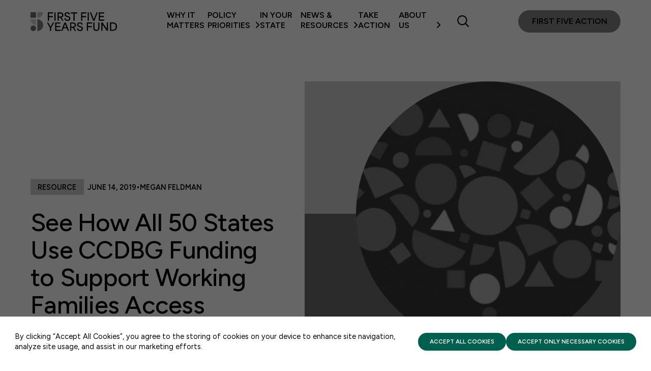

--- FILE ---
content_type: text/html; charset=UTF-8
request_url: https://www.ffyf.org/resources/2019/06/see-how-all-50-states-use-ccdbg-funding-to-support-working-families-access-quality-child-care/
body_size: 28766
content:
<!DOCTYPE html>
<html lang="en-US">
<head>
<meta http-equiv="X-UA-Compatible" content="IE=edge" /> 
<meta charset="utf-8"><script type="text/javascript">(window.NREUM||(NREUM={})).init={ajax:{deny_list:["bam.nr-data.net"]},feature_flags:["soft_nav"]};(window.NREUM||(NREUM={})).loader_config={licenseKey:"2e11ccef9e",applicationID:"138474176",browserID:"138474232"};;/*! For license information please see nr-loader-rum-1.308.0.min.js.LICENSE.txt */
(()=>{var e,t,r={163:(e,t,r)=>{"use strict";r.d(t,{j:()=>E});var n=r(384),i=r(1741);var a=r(2555);r(860).K7.genericEvents;const s="experimental.resources",o="register",c=e=>{if(!e||"string"!=typeof e)return!1;try{document.createDocumentFragment().querySelector(e)}catch{return!1}return!0};var d=r(2614),u=r(944),l=r(8122);const f="[data-nr-mask]",g=e=>(0,l.a)(e,(()=>{const e={feature_flags:[],experimental:{allow_registered_children:!1,resources:!1},mask_selector:"*",block_selector:"[data-nr-block]",mask_input_options:{color:!1,date:!1,"datetime-local":!1,email:!1,month:!1,number:!1,range:!1,search:!1,tel:!1,text:!1,time:!1,url:!1,week:!1,textarea:!1,select:!1,password:!0}};return{ajax:{deny_list:void 0,block_internal:!0,enabled:!0,autoStart:!0},api:{get allow_registered_children(){return e.feature_flags.includes(o)||e.experimental.allow_registered_children},set allow_registered_children(t){e.experimental.allow_registered_children=t},duplicate_registered_data:!1},browser_consent_mode:{enabled:!1},distributed_tracing:{enabled:void 0,exclude_newrelic_header:void 0,cors_use_newrelic_header:void 0,cors_use_tracecontext_headers:void 0,allowed_origins:void 0},get feature_flags(){return e.feature_flags},set feature_flags(t){e.feature_flags=t},generic_events:{enabled:!0,autoStart:!0},harvest:{interval:30},jserrors:{enabled:!0,autoStart:!0},logging:{enabled:!0,autoStart:!0},metrics:{enabled:!0,autoStart:!0},obfuscate:void 0,page_action:{enabled:!0},page_view_event:{enabled:!0,autoStart:!0},page_view_timing:{enabled:!0,autoStart:!0},performance:{capture_marks:!1,capture_measures:!1,capture_detail:!0,resources:{get enabled(){return e.feature_flags.includes(s)||e.experimental.resources},set enabled(t){e.experimental.resources=t},asset_types:[],first_party_domains:[],ignore_newrelic:!0}},privacy:{cookies_enabled:!0},proxy:{assets:void 0,beacon:void 0},session:{expiresMs:d.wk,inactiveMs:d.BB},session_replay:{autoStart:!0,enabled:!1,preload:!1,sampling_rate:10,error_sampling_rate:100,collect_fonts:!1,inline_images:!1,fix_stylesheets:!0,mask_all_inputs:!0,get mask_text_selector(){return e.mask_selector},set mask_text_selector(t){c(t)?e.mask_selector="".concat(t,",").concat(f):""===t||null===t?e.mask_selector=f:(0,u.R)(5,t)},get block_class(){return"nr-block"},get ignore_class(){return"nr-ignore"},get mask_text_class(){return"nr-mask"},get block_selector(){return e.block_selector},set block_selector(t){c(t)?e.block_selector+=",".concat(t):""!==t&&(0,u.R)(6,t)},get mask_input_options(){return e.mask_input_options},set mask_input_options(t){t&&"object"==typeof t?e.mask_input_options={...t,password:!0}:(0,u.R)(7,t)}},session_trace:{enabled:!0,autoStart:!0},soft_navigations:{enabled:!0,autoStart:!0},spa:{enabled:!0,autoStart:!0},ssl:void 0,user_actions:{enabled:!0,elementAttributes:["id","className","tagName","type"]}}})());var p=r(6154),m=r(9324);let h=0;const v={buildEnv:m.F3,distMethod:m.Xs,version:m.xv,originTime:p.WN},b={consented:!1},y={appMetadata:{},get consented(){return this.session?.state?.consent||b.consented},set consented(e){b.consented=e},customTransaction:void 0,denyList:void 0,disabled:!1,harvester:void 0,isolatedBacklog:!1,isRecording:!1,loaderType:void 0,maxBytes:3e4,obfuscator:void 0,onerror:void 0,ptid:void 0,releaseIds:{},session:void 0,timeKeeper:void 0,registeredEntities:[],jsAttributesMetadata:{bytes:0},get harvestCount(){return++h}},_=e=>{const t=(0,l.a)(e,y),r=Object.keys(v).reduce((e,t)=>(e[t]={value:v[t],writable:!1,configurable:!0,enumerable:!0},e),{});return Object.defineProperties(t,r)};var w=r(5701);const x=e=>{const t=e.startsWith("http");e+="/",r.p=t?e:"https://"+e};var R=r(7836),k=r(3241);const A={accountID:void 0,trustKey:void 0,agentID:void 0,licenseKey:void 0,applicationID:void 0,xpid:void 0},S=e=>(0,l.a)(e,A),T=new Set;function E(e,t={},r,s){let{init:o,info:c,loader_config:d,runtime:u={},exposed:l=!0}=t;if(!c){const e=(0,n.pV)();o=e.init,c=e.info,d=e.loader_config}e.init=g(o||{}),e.loader_config=S(d||{}),c.jsAttributes??={},p.bv&&(c.jsAttributes.isWorker=!0),e.info=(0,a.D)(c);const f=e.init,m=[c.beacon,c.errorBeacon];T.has(e.agentIdentifier)||(f.proxy.assets&&(x(f.proxy.assets),m.push(f.proxy.assets)),f.proxy.beacon&&m.push(f.proxy.beacon),e.beacons=[...m],function(e){const t=(0,n.pV)();Object.getOwnPropertyNames(i.W.prototype).forEach(r=>{const n=i.W.prototype[r];if("function"!=typeof n||"constructor"===n)return;let a=t[r];e[r]&&!1!==e.exposed&&"micro-agent"!==e.runtime?.loaderType&&(t[r]=(...t)=>{const n=e[r](...t);return a?a(...t):n})})}(e),(0,n.US)("activatedFeatures",w.B)),u.denyList=[...f.ajax.deny_list||[],...f.ajax.block_internal?m:[]],u.ptid=e.agentIdentifier,u.loaderType=r,e.runtime=_(u),T.has(e.agentIdentifier)||(e.ee=R.ee.get(e.agentIdentifier),e.exposed=l,(0,k.W)({agentIdentifier:e.agentIdentifier,drained:!!w.B?.[e.agentIdentifier],type:"lifecycle",name:"initialize",feature:void 0,data:e.config})),T.add(e.agentIdentifier)}},384:(e,t,r)=>{"use strict";r.d(t,{NT:()=>s,US:()=>u,Zm:()=>o,bQ:()=>d,dV:()=>c,pV:()=>l});var n=r(6154),i=r(1863),a=r(1910);const s={beacon:"bam.nr-data.net",errorBeacon:"bam.nr-data.net"};function o(){return n.gm.NREUM||(n.gm.NREUM={}),void 0===n.gm.newrelic&&(n.gm.newrelic=n.gm.NREUM),n.gm.NREUM}function c(){let e=o();return e.o||(e.o={ST:n.gm.setTimeout,SI:n.gm.setImmediate||n.gm.setInterval,CT:n.gm.clearTimeout,XHR:n.gm.XMLHttpRequest,REQ:n.gm.Request,EV:n.gm.Event,PR:n.gm.Promise,MO:n.gm.MutationObserver,FETCH:n.gm.fetch,WS:n.gm.WebSocket},(0,a.i)(...Object.values(e.o))),e}function d(e,t){let r=o();r.initializedAgents??={},t.initializedAt={ms:(0,i.t)(),date:new Date},r.initializedAgents[e]=t}function u(e,t){o()[e]=t}function l(){return function(){let e=o();const t=e.info||{};e.info={beacon:s.beacon,errorBeacon:s.errorBeacon,...t}}(),function(){let e=o();const t=e.init||{};e.init={...t}}(),c(),function(){let e=o();const t=e.loader_config||{};e.loader_config={...t}}(),o()}},782:(e,t,r)=>{"use strict";r.d(t,{T:()=>n});const n=r(860).K7.pageViewTiming},860:(e,t,r)=>{"use strict";r.d(t,{$J:()=>u,K7:()=>c,P3:()=>d,XX:()=>i,Yy:()=>o,df:()=>a,qY:()=>n,v4:()=>s});const n="events",i="jserrors",a="browser/blobs",s="rum",o="browser/logs",c={ajax:"ajax",genericEvents:"generic_events",jserrors:i,logging:"logging",metrics:"metrics",pageAction:"page_action",pageViewEvent:"page_view_event",pageViewTiming:"page_view_timing",sessionReplay:"session_replay",sessionTrace:"session_trace",softNav:"soft_navigations",spa:"spa"},d={[c.pageViewEvent]:1,[c.pageViewTiming]:2,[c.metrics]:3,[c.jserrors]:4,[c.spa]:5,[c.ajax]:6,[c.sessionTrace]:7,[c.softNav]:8,[c.sessionReplay]:9,[c.logging]:10,[c.genericEvents]:11},u={[c.pageViewEvent]:s,[c.pageViewTiming]:n,[c.ajax]:n,[c.spa]:n,[c.softNav]:n,[c.metrics]:i,[c.jserrors]:i,[c.sessionTrace]:a,[c.sessionReplay]:a,[c.logging]:o,[c.genericEvents]:"ins"}},944:(e,t,r)=>{"use strict";r.d(t,{R:()=>i});var n=r(3241);function i(e,t){"function"==typeof console.debug&&(console.debug("New Relic Warning: https://github.com/newrelic/newrelic-browser-agent/blob/main/docs/warning-codes.md#".concat(e),t),(0,n.W)({agentIdentifier:null,drained:null,type:"data",name:"warn",feature:"warn",data:{code:e,secondary:t}}))}},1687:(e,t,r)=>{"use strict";r.d(t,{Ak:()=>d,Ze:()=>f,x3:()=>u});var n=r(3241),i=r(7836),a=r(3606),s=r(860),o=r(2646);const c={};function d(e,t){const r={staged:!1,priority:s.P3[t]||0};l(e),c[e].get(t)||c[e].set(t,r)}function u(e,t){e&&c[e]&&(c[e].get(t)&&c[e].delete(t),p(e,t,!1),c[e].size&&g(e))}function l(e){if(!e)throw new Error("agentIdentifier required");c[e]||(c[e]=new Map)}function f(e="",t="feature",r=!1){if(l(e),!e||!c[e].get(t)||r)return p(e,t);c[e].get(t).staged=!0,g(e)}function g(e){const t=Array.from(c[e]);t.every(([e,t])=>t.staged)&&(t.sort((e,t)=>e[1].priority-t[1].priority),t.forEach(([t])=>{c[e].delete(t),p(e,t)}))}function p(e,t,r=!0){const s=e?i.ee.get(e):i.ee,c=a.i.handlers;if(!s.aborted&&s.backlog&&c){if((0,n.W)({agentIdentifier:e,type:"lifecycle",name:"drain",feature:t}),r){const e=s.backlog[t],r=c[t];if(r){for(let t=0;e&&t<e.length;++t)m(e[t],r);Object.entries(r).forEach(([e,t])=>{Object.values(t||{}).forEach(t=>{t[0]?.on&&t[0]?.context()instanceof o.y&&t[0].on(e,t[1])})})}}s.isolatedBacklog||delete c[t],s.backlog[t]=null,s.emit("drain-"+t,[])}}function m(e,t){var r=e[1];Object.values(t[r]||{}).forEach(t=>{var r=e[0];if(t[0]===r){var n=t[1],i=e[3],a=e[2];n.apply(i,a)}})}},1738:(e,t,r)=>{"use strict";r.d(t,{U:()=>g,Y:()=>f});var n=r(3241),i=r(9908),a=r(1863),s=r(944),o=r(5701),c=r(3969),d=r(8362),u=r(860),l=r(4261);function f(e,t,r,a){const f=a||r;!f||f[e]&&f[e]!==d.d.prototype[e]||(f[e]=function(){(0,i.p)(c.xV,["API/"+e+"/called"],void 0,u.K7.metrics,r.ee),(0,n.W)({agentIdentifier:r.agentIdentifier,drained:!!o.B?.[r.agentIdentifier],type:"data",name:"api",feature:l.Pl+e,data:{}});try{return t.apply(this,arguments)}catch(e){(0,s.R)(23,e)}})}function g(e,t,r,n,s){const o=e.info;null===r?delete o.jsAttributes[t]:o.jsAttributes[t]=r,(s||null===r)&&(0,i.p)(l.Pl+n,[(0,a.t)(),t,r],void 0,"session",e.ee)}},1741:(e,t,r)=>{"use strict";r.d(t,{W:()=>a});var n=r(944),i=r(4261);class a{#e(e,...t){if(this[e]!==a.prototype[e])return this[e](...t);(0,n.R)(35,e)}addPageAction(e,t){return this.#e(i.hG,e,t)}register(e){return this.#e(i.eY,e)}recordCustomEvent(e,t){return this.#e(i.fF,e,t)}setPageViewName(e,t){return this.#e(i.Fw,e,t)}setCustomAttribute(e,t,r){return this.#e(i.cD,e,t,r)}noticeError(e,t){return this.#e(i.o5,e,t)}setUserId(e,t=!1){return this.#e(i.Dl,e,t)}setApplicationVersion(e){return this.#e(i.nb,e)}setErrorHandler(e){return this.#e(i.bt,e)}addRelease(e,t){return this.#e(i.k6,e,t)}log(e,t){return this.#e(i.$9,e,t)}start(){return this.#e(i.d3)}finished(e){return this.#e(i.BL,e)}recordReplay(){return this.#e(i.CH)}pauseReplay(){return this.#e(i.Tb)}addToTrace(e){return this.#e(i.U2,e)}setCurrentRouteName(e){return this.#e(i.PA,e)}interaction(e){return this.#e(i.dT,e)}wrapLogger(e,t,r){return this.#e(i.Wb,e,t,r)}measure(e,t){return this.#e(i.V1,e,t)}consent(e){return this.#e(i.Pv,e)}}},1863:(e,t,r)=>{"use strict";function n(){return Math.floor(performance.now())}r.d(t,{t:()=>n})},1910:(e,t,r)=>{"use strict";r.d(t,{i:()=>a});var n=r(944);const i=new Map;function a(...e){return e.every(e=>{if(i.has(e))return i.get(e);const t="function"==typeof e?e.toString():"",r=t.includes("[native code]"),a=t.includes("nrWrapper");return r||a||(0,n.R)(64,e?.name||t),i.set(e,r),r})}},2555:(e,t,r)=>{"use strict";r.d(t,{D:()=>o,f:()=>s});var n=r(384),i=r(8122);const a={beacon:n.NT.beacon,errorBeacon:n.NT.errorBeacon,licenseKey:void 0,applicationID:void 0,sa:void 0,queueTime:void 0,applicationTime:void 0,ttGuid:void 0,user:void 0,account:void 0,product:void 0,extra:void 0,jsAttributes:{},userAttributes:void 0,atts:void 0,transactionName:void 0,tNamePlain:void 0};function s(e){try{return!!e.licenseKey&&!!e.errorBeacon&&!!e.applicationID}catch(e){return!1}}const o=e=>(0,i.a)(e,a)},2614:(e,t,r)=>{"use strict";r.d(t,{BB:()=>s,H3:()=>n,g:()=>d,iL:()=>c,tS:()=>o,uh:()=>i,wk:()=>a});const n="NRBA",i="SESSION",a=144e5,s=18e5,o={STARTED:"session-started",PAUSE:"session-pause",RESET:"session-reset",RESUME:"session-resume",UPDATE:"session-update"},c={SAME_TAB:"same-tab",CROSS_TAB:"cross-tab"},d={OFF:0,FULL:1,ERROR:2}},2646:(e,t,r)=>{"use strict";r.d(t,{y:()=>n});class n{constructor(e){this.contextId=e}}},2843:(e,t,r)=>{"use strict";r.d(t,{G:()=>a,u:()=>i});var n=r(3878);function i(e,t=!1,r,i){(0,n.DD)("visibilitychange",function(){if(t)return void("hidden"===document.visibilityState&&e());e(document.visibilityState)},r,i)}function a(e,t,r){(0,n.sp)("pagehide",e,t,r)}},3241:(e,t,r)=>{"use strict";r.d(t,{W:()=>a});var n=r(6154);const i="newrelic";function a(e={}){try{n.gm.dispatchEvent(new CustomEvent(i,{detail:e}))}catch(e){}}},3606:(e,t,r)=>{"use strict";r.d(t,{i:()=>a});var n=r(9908);a.on=s;var i=a.handlers={};function a(e,t,r,a){s(a||n.d,i,e,t,r)}function s(e,t,r,i,a){a||(a="feature"),e||(e=n.d);var s=t[a]=t[a]||{};(s[r]=s[r]||[]).push([e,i])}},3878:(e,t,r)=>{"use strict";function n(e,t){return{capture:e,passive:!1,signal:t}}function i(e,t,r=!1,i){window.addEventListener(e,t,n(r,i))}function a(e,t,r=!1,i){document.addEventListener(e,t,n(r,i))}r.d(t,{DD:()=>a,jT:()=>n,sp:()=>i})},3969:(e,t,r)=>{"use strict";r.d(t,{TZ:()=>n,XG:()=>o,rs:()=>i,xV:()=>s,z_:()=>a});const n=r(860).K7.metrics,i="sm",a="cm",s="storeSupportabilityMetrics",o="storeEventMetrics"},4234:(e,t,r)=>{"use strict";r.d(t,{W:()=>a});var n=r(7836),i=r(1687);class a{constructor(e,t){this.agentIdentifier=e,this.ee=n.ee.get(e),this.featureName=t,this.blocked=!1}deregisterDrain(){(0,i.x3)(this.agentIdentifier,this.featureName)}}},4261:(e,t,r)=>{"use strict";r.d(t,{$9:()=>d,BL:()=>o,CH:()=>g,Dl:()=>_,Fw:()=>y,PA:()=>h,Pl:()=>n,Pv:()=>k,Tb:()=>l,U2:()=>a,V1:()=>R,Wb:()=>x,bt:()=>b,cD:()=>v,d3:()=>w,dT:()=>c,eY:()=>p,fF:()=>f,hG:()=>i,k6:()=>s,nb:()=>m,o5:()=>u});const n="api-",i="addPageAction",a="addToTrace",s="addRelease",o="finished",c="interaction",d="log",u="noticeError",l="pauseReplay",f="recordCustomEvent",g="recordReplay",p="register",m="setApplicationVersion",h="setCurrentRouteName",v="setCustomAttribute",b="setErrorHandler",y="setPageViewName",_="setUserId",w="start",x="wrapLogger",R="measure",k="consent"},5289:(e,t,r)=>{"use strict";r.d(t,{GG:()=>s,Qr:()=>c,sB:()=>o});var n=r(3878),i=r(6389);function a(){return"undefined"==typeof document||"complete"===document.readyState}function s(e,t){if(a())return e();const r=(0,i.J)(e),s=setInterval(()=>{a()&&(clearInterval(s),r())},500);(0,n.sp)("load",r,t)}function o(e){if(a())return e();(0,n.DD)("DOMContentLoaded",e)}function c(e){if(a())return e();(0,n.sp)("popstate",e)}},5607:(e,t,r)=>{"use strict";r.d(t,{W:()=>n});const n=(0,r(9566).bz)()},5701:(e,t,r)=>{"use strict";r.d(t,{B:()=>a,t:()=>s});var n=r(3241);const i=new Set,a={};function s(e,t){const r=t.agentIdentifier;a[r]??={},e&&"object"==typeof e&&(i.has(r)||(t.ee.emit("rumresp",[e]),a[r]=e,i.add(r),(0,n.W)({agentIdentifier:r,loaded:!0,drained:!0,type:"lifecycle",name:"load",feature:void 0,data:e})))}},6154:(e,t,r)=>{"use strict";r.d(t,{OF:()=>c,RI:()=>i,WN:()=>u,bv:()=>a,eN:()=>l,gm:()=>s,mw:()=>o,sb:()=>d});var n=r(1863);const i="undefined"!=typeof window&&!!window.document,a="undefined"!=typeof WorkerGlobalScope&&("undefined"!=typeof self&&self instanceof WorkerGlobalScope&&self.navigator instanceof WorkerNavigator||"undefined"!=typeof globalThis&&globalThis instanceof WorkerGlobalScope&&globalThis.navigator instanceof WorkerNavigator),s=i?window:"undefined"!=typeof WorkerGlobalScope&&("undefined"!=typeof self&&self instanceof WorkerGlobalScope&&self||"undefined"!=typeof globalThis&&globalThis instanceof WorkerGlobalScope&&globalThis),o=Boolean("hidden"===s?.document?.visibilityState),c=/iPad|iPhone|iPod/.test(s.navigator?.userAgent),d=c&&"undefined"==typeof SharedWorker,u=((()=>{const e=s.navigator?.userAgent?.match(/Firefox[/\s](\d+\.\d+)/);Array.isArray(e)&&e.length>=2&&e[1]})(),Date.now()-(0,n.t)()),l=()=>"undefined"!=typeof PerformanceNavigationTiming&&s?.performance?.getEntriesByType("navigation")?.[0]?.responseStart},6389:(e,t,r)=>{"use strict";function n(e,t=500,r={}){const n=r?.leading||!1;let i;return(...r)=>{n&&void 0===i&&(e.apply(this,r),i=setTimeout(()=>{i=clearTimeout(i)},t)),n||(clearTimeout(i),i=setTimeout(()=>{e.apply(this,r)},t))}}function i(e){let t=!1;return(...r)=>{t||(t=!0,e.apply(this,r))}}r.d(t,{J:()=>i,s:()=>n})},6630:(e,t,r)=>{"use strict";r.d(t,{T:()=>n});const n=r(860).K7.pageViewEvent},7699:(e,t,r)=>{"use strict";r.d(t,{It:()=>a,KC:()=>o,No:()=>i,qh:()=>s});var n=r(860);const i=16e3,a=1e6,s="SESSION_ERROR",o={[n.K7.logging]:!0,[n.K7.genericEvents]:!1,[n.K7.jserrors]:!1,[n.K7.ajax]:!1}},7836:(e,t,r)=>{"use strict";r.d(t,{P:()=>o,ee:()=>c});var n=r(384),i=r(8990),a=r(2646),s=r(5607);const o="nr@context:".concat(s.W),c=function e(t,r){var n={},s={},u={},l=!1;try{l=16===r.length&&d.initializedAgents?.[r]?.runtime.isolatedBacklog}catch(e){}var f={on:p,addEventListener:p,removeEventListener:function(e,t){var r=n[e];if(!r)return;for(var i=0;i<r.length;i++)r[i]===t&&r.splice(i,1)},emit:function(e,r,n,i,a){!1!==a&&(a=!0);if(c.aborted&&!i)return;t&&a&&t.emit(e,r,n);var o=g(n);m(e).forEach(e=>{e.apply(o,r)});var d=v()[s[e]];d&&d.push([f,e,r,o]);return o},get:h,listeners:m,context:g,buffer:function(e,t){const r=v();if(t=t||"feature",f.aborted)return;Object.entries(e||{}).forEach(([e,n])=>{s[n]=t,t in r||(r[t]=[])})},abort:function(){f._aborted=!0,Object.keys(f.backlog).forEach(e=>{delete f.backlog[e]})},isBuffering:function(e){return!!v()[s[e]]},debugId:r,backlog:l?{}:t&&"object"==typeof t.backlog?t.backlog:{},isolatedBacklog:l};return Object.defineProperty(f,"aborted",{get:()=>{let e=f._aborted||!1;return e||(t&&(e=t.aborted),e)}}),f;function g(e){return e&&e instanceof a.y?e:e?(0,i.I)(e,o,()=>new a.y(o)):new a.y(o)}function p(e,t){n[e]=m(e).concat(t)}function m(e){return n[e]||[]}function h(t){return u[t]=u[t]||e(f,t)}function v(){return f.backlog}}(void 0,"globalEE"),d=(0,n.Zm)();d.ee||(d.ee=c)},8122:(e,t,r)=>{"use strict";r.d(t,{a:()=>i});var n=r(944);function i(e,t){try{if(!e||"object"!=typeof e)return(0,n.R)(3);if(!t||"object"!=typeof t)return(0,n.R)(4);const r=Object.create(Object.getPrototypeOf(t),Object.getOwnPropertyDescriptors(t)),a=0===Object.keys(r).length?e:r;for(let s in a)if(void 0!==e[s])try{if(null===e[s]){r[s]=null;continue}Array.isArray(e[s])&&Array.isArray(t[s])?r[s]=Array.from(new Set([...e[s],...t[s]])):"object"==typeof e[s]&&"object"==typeof t[s]?r[s]=i(e[s],t[s]):r[s]=e[s]}catch(e){r[s]||(0,n.R)(1,e)}return r}catch(e){(0,n.R)(2,e)}}},8362:(e,t,r)=>{"use strict";r.d(t,{d:()=>a});var n=r(9566),i=r(1741);class a extends i.W{agentIdentifier=(0,n.LA)(16)}},8374:(e,t,r)=>{r.nc=(()=>{try{return document?.currentScript?.nonce}catch(e){}return""})()},8990:(e,t,r)=>{"use strict";r.d(t,{I:()=>i});var n=Object.prototype.hasOwnProperty;function i(e,t,r){if(n.call(e,t))return e[t];var i=r();if(Object.defineProperty&&Object.keys)try{return Object.defineProperty(e,t,{value:i,writable:!0,enumerable:!1}),i}catch(e){}return e[t]=i,i}},9324:(e,t,r)=>{"use strict";r.d(t,{F3:()=>i,Xs:()=>a,xv:()=>n});const n="1.308.0",i="PROD",a="CDN"},9566:(e,t,r)=>{"use strict";r.d(t,{LA:()=>o,bz:()=>s});var n=r(6154);const i="xxxxxxxx-xxxx-4xxx-yxxx-xxxxxxxxxxxx";function a(e,t){return e?15&e[t]:16*Math.random()|0}function s(){const e=n.gm?.crypto||n.gm?.msCrypto;let t,r=0;return e&&e.getRandomValues&&(t=e.getRandomValues(new Uint8Array(30))),i.split("").map(e=>"x"===e?a(t,r++).toString(16):"y"===e?(3&a()|8).toString(16):e).join("")}function o(e){const t=n.gm?.crypto||n.gm?.msCrypto;let r,i=0;t&&t.getRandomValues&&(r=t.getRandomValues(new Uint8Array(e)));const s=[];for(var o=0;o<e;o++)s.push(a(r,i++).toString(16));return s.join("")}},9908:(e,t,r)=>{"use strict";r.d(t,{d:()=>n,p:()=>i});var n=r(7836).ee.get("handle");function i(e,t,r,i,a){a?(a.buffer([e],i),a.emit(e,t,r)):(n.buffer([e],i),n.emit(e,t,r))}}},n={};function i(e){var t=n[e];if(void 0!==t)return t.exports;var a=n[e]={exports:{}};return r[e](a,a.exports,i),a.exports}i.m=r,i.d=(e,t)=>{for(var r in t)i.o(t,r)&&!i.o(e,r)&&Object.defineProperty(e,r,{enumerable:!0,get:t[r]})},i.f={},i.e=e=>Promise.all(Object.keys(i.f).reduce((t,r)=>(i.f[r](e,t),t),[])),i.u=e=>"nr-rum-1.308.0.min.js",i.o=(e,t)=>Object.prototype.hasOwnProperty.call(e,t),e={},t="NRBA-1.308.0.PROD:",i.l=(r,n,a,s)=>{if(e[r])e[r].push(n);else{var o,c;if(void 0!==a)for(var d=document.getElementsByTagName("script"),u=0;u<d.length;u++){var l=d[u];if(l.getAttribute("src")==r||l.getAttribute("data-webpack")==t+a){o=l;break}}if(!o){c=!0;var f={296:"sha512-+MIMDsOcckGXa1EdWHqFNv7P+JUkd5kQwCBr3KE6uCvnsBNUrdSt4a/3/L4j4TxtnaMNjHpza2/erNQbpacJQA=="};(o=document.createElement("script")).charset="utf-8",i.nc&&o.setAttribute("nonce",i.nc),o.setAttribute("data-webpack",t+a),o.src=r,0!==o.src.indexOf(window.location.origin+"/")&&(o.crossOrigin="anonymous"),f[s]&&(o.integrity=f[s])}e[r]=[n];var g=(t,n)=>{o.onerror=o.onload=null,clearTimeout(p);var i=e[r];if(delete e[r],o.parentNode&&o.parentNode.removeChild(o),i&&i.forEach(e=>e(n)),t)return t(n)},p=setTimeout(g.bind(null,void 0,{type:"timeout",target:o}),12e4);o.onerror=g.bind(null,o.onerror),o.onload=g.bind(null,o.onload),c&&document.head.appendChild(o)}},i.r=e=>{"undefined"!=typeof Symbol&&Symbol.toStringTag&&Object.defineProperty(e,Symbol.toStringTag,{value:"Module"}),Object.defineProperty(e,"__esModule",{value:!0})},i.p="https://js-agent.newrelic.com/",(()=>{var e={374:0,840:0};i.f.j=(t,r)=>{var n=i.o(e,t)?e[t]:void 0;if(0!==n)if(n)r.push(n[2]);else{var a=new Promise((r,i)=>n=e[t]=[r,i]);r.push(n[2]=a);var s=i.p+i.u(t),o=new Error;i.l(s,r=>{if(i.o(e,t)&&(0!==(n=e[t])&&(e[t]=void 0),n)){var a=r&&("load"===r.type?"missing":r.type),s=r&&r.target&&r.target.src;o.message="Loading chunk "+t+" failed: ("+a+": "+s+")",o.name="ChunkLoadError",o.type=a,o.request=s,n[1](o)}},"chunk-"+t,t)}};var t=(t,r)=>{var n,a,[s,o,c]=r,d=0;if(s.some(t=>0!==e[t])){for(n in o)i.o(o,n)&&(i.m[n]=o[n]);if(c)c(i)}for(t&&t(r);d<s.length;d++)a=s[d],i.o(e,a)&&e[a]&&e[a][0](),e[a]=0},r=self["webpackChunk:NRBA-1.308.0.PROD"]=self["webpackChunk:NRBA-1.308.0.PROD"]||[];r.forEach(t.bind(null,0)),r.push=t.bind(null,r.push.bind(r))})(),(()=>{"use strict";i(8374);var e=i(8362),t=i(860);const r=Object.values(t.K7);var n=i(163);var a=i(9908),s=i(1863),o=i(4261),c=i(1738);var d=i(1687),u=i(4234),l=i(5289),f=i(6154),g=i(944),p=i(384);const m=e=>f.RI&&!0===e?.privacy.cookies_enabled;function h(e){return!!(0,p.dV)().o.MO&&m(e)&&!0===e?.session_trace.enabled}var v=i(6389),b=i(7699);class y extends u.W{constructor(e,t){super(e.agentIdentifier,t),this.agentRef=e,this.abortHandler=void 0,this.featAggregate=void 0,this.loadedSuccessfully=void 0,this.onAggregateImported=new Promise(e=>{this.loadedSuccessfully=e}),this.deferred=Promise.resolve(),!1===e.init[this.featureName].autoStart?this.deferred=new Promise((t,r)=>{this.ee.on("manual-start-all",(0,v.J)(()=>{(0,d.Ak)(e.agentIdentifier,this.featureName),t()}))}):(0,d.Ak)(e.agentIdentifier,t)}importAggregator(e,t,r={}){if(this.featAggregate)return;const n=async()=>{let n;await this.deferred;try{if(m(e.init)){const{setupAgentSession:t}=await i.e(296).then(i.bind(i,3305));n=t(e)}}catch(e){(0,g.R)(20,e),this.ee.emit("internal-error",[e]),(0,a.p)(b.qh,[e],void 0,this.featureName,this.ee)}try{if(!this.#t(this.featureName,n,e.init))return(0,d.Ze)(this.agentIdentifier,this.featureName),void this.loadedSuccessfully(!1);const{Aggregate:i}=await t();this.featAggregate=new i(e,r),e.runtime.harvester.initializedAggregates.push(this.featAggregate),this.loadedSuccessfully(!0)}catch(e){(0,g.R)(34,e),this.abortHandler?.(),(0,d.Ze)(this.agentIdentifier,this.featureName,!0),this.loadedSuccessfully(!1),this.ee&&this.ee.abort()}};f.RI?(0,l.GG)(()=>n(),!0):n()}#t(e,r,n){if(this.blocked)return!1;switch(e){case t.K7.sessionReplay:return h(n)&&!!r;case t.K7.sessionTrace:return!!r;default:return!0}}}var _=i(6630),w=i(2614),x=i(3241);class R extends y{static featureName=_.T;constructor(e){var t;super(e,_.T),this.setupInspectionEvents(e.agentIdentifier),t=e,(0,c.Y)(o.Fw,function(e,r){"string"==typeof e&&("/"!==e.charAt(0)&&(e="/"+e),t.runtime.customTransaction=(r||"http://custom.transaction")+e,(0,a.p)(o.Pl+o.Fw,[(0,s.t)()],void 0,void 0,t.ee))},t),this.importAggregator(e,()=>i.e(296).then(i.bind(i,3943)))}setupInspectionEvents(e){const t=(t,r)=>{t&&(0,x.W)({agentIdentifier:e,timeStamp:t.timeStamp,loaded:"complete"===t.target.readyState,type:"window",name:r,data:t.target.location+""})};(0,l.sB)(e=>{t(e,"DOMContentLoaded")}),(0,l.GG)(e=>{t(e,"load")}),(0,l.Qr)(e=>{t(e,"navigate")}),this.ee.on(w.tS.UPDATE,(t,r)=>{(0,x.W)({agentIdentifier:e,type:"lifecycle",name:"session",data:r})})}}class k extends e.d{constructor(e){var t;(super(),f.gm)?(this.features={},(0,p.bQ)(this.agentIdentifier,this),this.desiredFeatures=new Set(e.features||[]),this.desiredFeatures.add(R),(0,n.j)(this,e,e.loaderType||"agent"),t=this,(0,c.Y)(o.cD,function(e,r,n=!1){if("string"==typeof e){if(["string","number","boolean"].includes(typeof r)||null===r)return(0,c.U)(t,e,r,o.cD,n);(0,g.R)(40,typeof r)}else(0,g.R)(39,typeof e)},t),function(e){(0,c.Y)(o.Dl,function(t,r=!1){if("string"!=typeof t&&null!==t)return void(0,g.R)(41,typeof t);const n=e.info.jsAttributes["enduser.id"];r&&null!=n&&n!==t?(0,a.p)(o.Pl+"setUserIdAndResetSession",[t],void 0,"session",e.ee):(0,c.U)(e,"enduser.id",t,o.Dl,!0)},e)}(this),function(e){(0,c.Y)(o.nb,function(t){if("string"==typeof t||null===t)return(0,c.U)(e,"application.version",t,o.nb,!1);(0,g.R)(42,typeof t)},e)}(this),function(e){(0,c.Y)(o.d3,function(){e.ee.emit("manual-start-all")},e)}(this),function(e){(0,c.Y)(o.Pv,function(t=!0){if("boolean"==typeof t){if((0,a.p)(o.Pl+o.Pv,[t],void 0,"session",e.ee),e.runtime.consented=t,t){const t=e.features.page_view_event;t.onAggregateImported.then(e=>{const r=t.featAggregate;e&&!r.sentRum&&r.sendRum()})}}else(0,g.R)(65,typeof t)},e)}(this),this.run()):(0,g.R)(21)}get config(){return{info:this.info,init:this.init,loader_config:this.loader_config,runtime:this.runtime}}get api(){return this}run(){try{const e=function(e){const t={};return r.forEach(r=>{t[r]=!!e[r]?.enabled}),t}(this.init),n=[...this.desiredFeatures];n.sort((e,r)=>t.P3[e.featureName]-t.P3[r.featureName]),n.forEach(r=>{if(!e[r.featureName]&&r.featureName!==t.K7.pageViewEvent)return;if(r.featureName===t.K7.spa)return void(0,g.R)(67);const n=function(e){switch(e){case t.K7.ajax:return[t.K7.jserrors];case t.K7.sessionTrace:return[t.K7.ajax,t.K7.pageViewEvent];case t.K7.sessionReplay:return[t.K7.sessionTrace];case t.K7.pageViewTiming:return[t.K7.pageViewEvent];default:return[]}}(r.featureName).filter(e=>!(e in this.features));n.length>0&&(0,g.R)(36,{targetFeature:r.featureName,missingDependencies:n}),this.features[r.featureName]=new r(this)})}catch(e){(0,g.R)(22,e);for(const e in this.features)this.features[e].abortHandler?.();const t=(0,p.Zm)();delete t.initializedAgents[this.agentIdentifier]?.features,delete this.sharedAggregator;return t.ee.get(this.agentIdentifier).abort(),!1}}}var A=i(2843),S=i(782);class T extends y{static featureName=S.T;constructor(e){super(e,S.T),f.RI&&((0,A.u)(()=>(0,a.p)("docHidden",[(0,s.t)()],void 0,S.T,this.ee),!0),(0,A.G)(()=>(0,a.p)("winPagehide",[(0,s.t)()],void 0,S.T,this.ee)),this.importAggregator(e,()=>i.e(296).then(i.bind(i,2117))))}}var E=i(3969);class I extends y{static featureName=E.TZ;constructor(e){super(e,E.TZ),f.RI&&document.addEventListener("securitypolicyviolation",e=>{(0,a.p)(E.xV,["Generic/CSPViolation/Detected"],void 0,this.featureName,this.ee)}),this.importAggregator(e,()=>i.e(296).then(i.bind(i,9623)))}}new k({features:[R,T,I],loaderType:"lite"})})()})();</script>
<link rel="stylesheet" href="https://use.typekit.net/iru4ovl.css">
<link rel="preconnect" href="https://fonts.googleapis.com">
<link rel="preconnect" href="https://fonts.gstatic.com" crossorigin>
<link href="https://fonts.googleapis.com/css2?family=Figtree:ital,wght@0,400;0,500;0,600;0,700;1,400;1,500;1,600;1,700&display=swap" rel="stylesheet"> 


<script>
var BASE = "https:\/\/www.ffyf.org\/wp-content\/themes\/ffyf2023";
var BASEWP = "https:\/\/www.ffyf.org";
var HOSTNAME = "www.ffyf.org";
var DOMAINS = ['ffyf.org',HOSTNAME];
</script>
<link rel="shortcut icon" href="/favicon.ico" type="image/x-icon"> 
<meta name='robots' content='index, follow, max-image-preview:large, max-snippet:-1, max-video-preview:-1' />

	<!-- This site is optimized with the Yoast SEO plugin v21.5 - https://yoast.com/wordpress/plugins/seo/ -->
	<title>See How All 50 States Use CCDBG Funding to Support Working Families Access Quality Child Care - First Five Years Fund</title>
	<meta name="description" content="Yesterday, our friends at Child Care Aware of America released a series of state fact sheets on the status of funding through the Child Care and" />
	<link rel="canonical" href="https://www.ffyf.org/resources/2019/06/see-how-all-50-states-use-ccdbg-funding-to-support-working-families-access-quality-child-care/" />
	<meta property="og:locale" content="en_US" />
	<meta property="og:type" content="article" />
	<meta property="og:title" content="See How All 50 States Use CCDBG Funding to Help Working Families Access Quality Child Care" />
	<meta property="og:description" content="Our friends at Child Care Aware of America released a series of state fact sheets on the status of funding through the CCDBG program in each state.  " />
	<meta property="og:url" content="https://www.ffyf.org/resources/2019/06/see-how-all-50-states-use-ccdbg-funding-to-support-working-families-access-quality-child-care/" />
	<meta property="og:site_name" content="First Five Years Fund" />
	<meta property="article:modified_time" content="2023-10-30T23:12:56+00:00" />
	<meta property="og:image" content="https://www.ffyf.org/wp-content/uploads/2018/11/FFYF-Map.png" />
	<meta property="og:image:width" content="940" />
	<meta property="og:image:height" content="788" />
	<meta property="og:image:type" content="image/png" />
	<meta name="twitter:card" content="summary_large_image" />
	<meta name="twitter:title" content="See How All 50 States Use CCDBG Funding to Help Working Families Access Quality Child Care" />
	<meta name="twitter:description" content="Our friends at Child Care Aware of America released a series of state fact sheets on the status of funding through the CCDBG program in each state.  " />
	<meta name="twitter:image" content="https://www.ffyf.org/wp-content/uploads/2019/06/states-FB.png" />
	<meta name="twitter:label1" content="Est. reading time" />
	<meta name="twitter:data1" content="2 minutes" />
	<script type="application/ld+json" class="yoast-schema-graph">{"@context":"https://schema.org","@graph":[{"@type":"WebPage","@id":"https://www.ffyf.org/resources/2019/06/see-how-all-50-states-use-ccdbg-funding-to-support-working-families-access-quality-child-care/","url":"https://www.ffyf.org/resources/2019/06/see-how-all-50-states-use-ccdbg-funding-to-support-working-families-access-quality-child-care/","name":"See How All 50 States Use CCDBG Funding to Support Working Families Access Quality Child Care - First Five Years Fund","isPartOf":{"@id":"https://www.ffyf.org/#website"},"primaryImageOfPage":{"@id":"https://www.ffyf.org/resources/2019/06/see-how-all-50-states-use-ccdbg-funding-to-support-working-families-access-quality-child-care/#primaryimage"},"image":{"@id":"https://www.ffyf.org/resources/2019/06/see-how-all-50-states-use-ccdbg-funding-to-support-working-families-access-quality-child-care/#primaryimage"},"thumbnailUrl":"https://www.ffyf.org/wp-content/uploads/2019/06/states-FB.png","datePublished":"2019-06-14T09:17:25+00:00","dateModified":"2023-10-30T23:12:56+00:00","description":"Yesterday, our friends at Child Care Aware of America released a series of state fact sheets on the status of funding through the Child Care and","breadcrumb":{"@id":"https://www.ffyf.org/resources/2019/06/see-how-all-50-states-use-ccdbg-funding-to-support-working-families-access-quality-child-care/#breadcrumb"},"inLanguage":"en-US","potentialAction":[{"@type":"ReadAction","target":["https://www.ffyf.org/resources/2019/06/see-how-all-50-states-use-ccdbg-funding-to-support-working-families-access-quality-child-care/"]}]},{"@type":"ImageObject","inLanguage":"en-US","@id":"https://www.ffyf.org/resources/2019/06/see-how-all-50-states-use-ccdbg-funding-to-support-working-families-access-quality-child-care/#primaryimage","url":"https://www.ffyf.org/wp-content/uploads/2019/06/states-FB.png","contentUrl":"https://www.ffyf.org/wp-content/uploads/2019/06/states-FB.png","width":1200,"height":630},{"@type":"BreadcrumbList","@id":"https://www.ffyf.org/resources/2019/06/see-how-all-50-states-use-ccdbg-funding-to-support-working-families-access-quality-child-care/#breadcrumb","itemListElement":[{"@type":"ListItem","position":1,"name":"Home","item":"https://www.ffyf.org/"},{"@type":"ListItem","position":2,"name":"Resources","item":"https://www.ffyf.org/resources/all/"},{"@type":"ListItem","position":3,"name":"See How All 50 States Use CCDBG Funding to Support Working Families Access Quality Child Care"}]},{"@type":"WebSite","@id":"https://www.ffyf.org/#website","url":"https://www.ffyf.org/","name":"First Five Years Fund","description":"Advocating for a smarter, stronger, healthier, and more productive America through high-quality early childhood education","potentialAction":[{"@type":"SearchAction","target":{"@type":"EntryPoint","urlTemplate":"https://www.ffyf.org/?s={search_term_string}"},"query-input":"required name=search_term_string"}],"inLanguage":"en-US"}]}</script>
	<!-- / Yoast SEO plugin. -->


<link rel="alternate" type="application/rss+xml" title="First Five Years Fund &raquo; Feed" href="https://www.ffyf.org/feed/" />
<link rel="alternate" type="application/rss+xml" title="First Five Years Fund &raquo; Comments Feed" href="https://www.ffyf.org/comments/feed/" />
<script type="text/javascript">
/* <![CDATA[ */
window._wpemojiSettings = {"baseUrl":"https:\/\/s.w.org\/images\/core\/emoji\/15.0.3\/72x72\/","ext":".png","svgUrl":"https:\/\/s.w.org\/images\/core\/emoji\/15.0.3\/svg\/","svgExt":".svg","source":{"concatemoji":"\/\/www.ffyf.org\/wp-includes\/js\/wp-emoji-release.min.js?ver=6.6.2"}};
/*! This file is auto-generated */
!function(i,n){var o,s,e;function c(e){try{var t={supportTests:e,timestamp:(new Date).valueOf()};sessionStorage.setItem(o,JSON.stringify(t))}catch(e){}}function p(e,t,n){e.clearRect(0,0,e.canvas.width,e.canvas.height),e.fillText(t,0,0);var t=new Uint32Array(e.getImageData(0,0,e.canvas.width,e.canvas.height).data),r=(e.clearRect(0,0,e.canvas.width,e.canvas.height),e.fillText(n,0,0),new Uint32Array(e.getImageData(0,0,e.canvas.width,e.canvas.height).data));return t.every(function(e,t){return e===r[t]})}function u(e,t,n){switch(t){case"flag":return n(e,"\ud83c\udff3\ufe0f\u200d\u26a7\ufe0f","\ud83c\udff3\ufe0f\u200b\u26a7\ufe0f")?!1:!n(e,"\ud83c\uddfa\ud83c\uddf3","\ud83c\uddfa\u200b\ud83c\uddf3")&&!n(e,"\ud83c\udff4\udb40\udc67\udb40\udc62\udb40\udc65\udb40\udc6e\udb40\udc67\udb40\udc7f","\ud83c\udff4\u200b\udb40\udc67\u200b\udb40\udc62\u200b\udb40\udc65\u200b\udb40\udc6e\u200b\udb40\udc67\u200b\udb40\udc7f");case"emoji":return!n(e,"\ud83d\udc26\u200d\u2b1b","\ud83d\udc26\u200b\u2b1b")}return!1}function f(e,t,n){var r="undefined"!=typeof WorkerGlobalScope&&self instanceof WorkerGlobalScope?new OffscreenCanvas(300,150):i.createElement("canvas"),a=r.getContext("2d",{willReadFrequently:!0}),o=(a.textBaseline="top",a.font="600 32px Arial",{});return e.forEach(function(e){o[e]=t(a,e,n)}),o}function t(e){var t=i.createElement("script");t.src=e,t.defer=!0,i.head.appendChild(t)}"undefined"!=typeof Promise&&(o="wpEmojiSettingsSupports",s=["flag","emoji"],n.supports={everything:!0,everythingExceptFlag:!0},e=new Promise(function(e){i.addEventListener("DOMContentLoaded",e,{once:!0})}),new Promise(function(t){var n=function(){try{var e=JSON.parse(sessionStorage.getItem(o));if("object"==typeof e&&"number"==typeof e.timestamp&&(new Date).valueOf()<e.timestamp+604800&&"object"==typeof e.supportTests)return e.supportTests}catch(e){}return null}();if(!n){if("undefined"!=typeof Worker&&"undefined"!=typeof OffscreenCanvas&&"undefined"!=typeof URL&&URL.createObjectURL&&"undefined"!=typeof Blob)try{var e="postMessage("+f.toString()+"("+[JSON.stringify(s),u.toString(),p.toString()].join(",")+"));",r=new Blob([e],{type:"text/javascript"}),a=new Worker(URL.createObjectURL(r),{name:"wpTestEmojiSupports"});return void(a.onmessage=function(e){c(n=e.data),a.terminate(),t(n)})}catch(e){}c(n=f(s,u,p))}t(n)}).then(function(e){for(var t in e)n.supports[t]=e[t],n.supports.everything=n.supports.everything&&n.supports[t],"flag"!==t&&(n.supports.everythingExceptFlag=n.supports.everythingExceptFlag&&n.supports[t]);n.supports.everythingExceptFlag=n.supports.everythingExceptFlag&&!n.supports.flag,n.DOMReady=!1,n.readyCallback=function(){n.DOMReady=!0}}).then(function(){return e}).then(function(){var e;n.supports.everything||(n.readyCallback(),(e=n.source||{}).concatemoji?t(e.concatemoji):e.wpemoji&&e.twemoji&&(t(e.twemoji),t(e.wpemoji)))}))}((window,document),window._wpemojiSettings);
/* ]]> */
</script>
<link rel='stylesheet' id='font-awesome-css' href='//cdnjs.cloudflare.com/ajax/libs/font-awesome/6.4.2/css/fontawesome.min.css' type='text/css' media='all' />
<link rel='stylesheet' id='font-awesome-solid-css' href='//cdnjs.cloudflare.com/ajax/libs/font-awesome/6.4.2/css/solid.min.css' type='text/css' media='all' />
<link rel='stylesheet' id='font-awesome-brands-css' href='//cdnjs.cloudflare.com/ajax/libs/font-awesome/6.4.2/css/brands.min.css' type='text/css' media='all' />
<link rel='stylesheet' id='wp-block-library-css' href='//www.ffyf.org/wp-includes/css/dist/block-library/style.min.css?ver=6.6.2' type='text/css' media='all' />
<link rel='stylesheet' id='theme-css' href='//www.ffyf.org/wp-content/themes/ffyf2023/style.css?ver=1.0' type='text/css' media='all' />
<link rel='stylesheet' id='theme-print-css' href='//www.ffyf.org/wp-content/themes/ffyf2023/css/print.css?ver=1.0' type='text/css' media='print' />
<style id='wp-emoji-styles-inline-css' type='text/css'>

	img.wp-smiley, img.emoji {
		display: inline !important;
		border: none !important;
		box-shadow: none !important;
		height: 1em !important;
		width: 1em !important;
		margin: 0 0.07em !important;
		vertical-align: -0.1em !important;
		background: none !important;
		padding: 0 !important;
	}
</style>
<style id='global-styles-inline-css' type='text/css'>
:root{--wp--preset--aspect-ratio--square: 1;--wp--preset--aspect-ratio--4-3: 4/3;--wp--preset--aspect-ratio--3-4: 3/4;--wp--preset--aspect-ratio--3-2: 3/2;--wp--preset--aspect-ratio--2-3: 2/3;--wp--preset--aspect-ratio--16-9: 16/9;--wp--preset--aspect-ratio--9-16: 9/16;--wp--preset--color--black: #000000;--wp--preset--color--cyan-bluish-gray: #abb8c3;--wp--preset--color--white: #FFFFFF;--wp--preset--color--pale-pink: #f78da7;--wp--preset--color--vivid-red: #cf2e2e;--wp--preset--color--luminous-vivid-orange: #ff6900;--wp--preset--color--luminous-vivid-amber: #fcb900;--wp--preset--color--light-green-cyan: #7bdcb5;--wp--preset--color--vivid-green-cyan: #00d084;--wp--preset--color--pale-cyan-blue: #8ed1fc;--wp--preset--color--vivid-cyan-blue: #0693e3;--wp--preset--color--vivid-purple: #9b51e0;--wp--preset--color--green: #005F4E;--wp--preset--color--light-green: #02AA8C;--wp--preset--color--orange: #FF4A1A;--wp--preset--color--light-orange: #FF643E;--wp--preset--color--purple: #8075A8;--wp--preset--color--light-purple: #9B8FC2;--wp--preset--color--blue: #8CC7FF;--wp--preset--color--yellow: #E0D91F;--wp--preset--color--gray: #585858;--wp--preset--color--light-gray: #eee;--wp--preset--gradient--vivid-cyan-blue-to-vivid-purple: linear-gradient(135deg,rgba(6,147,227,1) 0%,rgb(155,81,224) 100%);--wp--preset--gradient--light-green-cyan-to-vivid-green-cyan: linear-gradient(135deg,rgb(122,220,180) 0%,rgb(0,208,130) 100%);--wp--preset--gradient--luminous-vivid-amber-to-luminous-vivid-orange: linear-gradient(135deg,rgba(252,185,0,1) 0%,rgba(255,105,0,1) 100%);--wp--preset--gradient--luminous-vivid-orange-to-vivid-red: linear-gradient(135deg,rgba(255,105,0,1) 0%,rgb(207,46,46) 100%);--wp--preset--gradient--very-light-gray-to-cyan-bluish-gray: linear-gradient(135deg,rgb(238,238,238) 0%,rgb(169,184,195) 100%);--wp--preset--gradient--cool-to-warm-spectrum: linear-gradient(135deg,rgb(74,234,220) 0%,rgb(151,120,209) 20%,rgb(207,42,186) 40%,rgb(238,44,130) 60%,rgb(251,105,98) 80%,rgb(254,248,76) 100%);--wp--preset--gradient--blush-light-purple: linear-gradient(135deg,rgb(255,206,236) 0%,rgb(152,150,240) 100%);--wp--preset--gradient--blush-bordeaux: linear-gradient(135deg,rgb(254,205,165) 0%,rgb(254,45,45) 50%,rgb(107,0,62) 100%);--wp--preset--gradient--luminous-dusk: linear-gradient(135deg,rgb(255,203,112) 0%,rgb(199,81,192) 50%,rgb(65,88,208) 100%);--wp--preset--gradient--pale-ocean: linear-gradient(135deg,rgb(255,245,203) 0%,rgb(182,227,212) 50%,rgb(51,167,181) 100%);--wp--preset--gradient--electric-grass: linear-gradient(135deg,rgb(202,248,128) 0%,rgb(113,206,126) 100%);--wp--preset--gradient--midnight: linear-gradient(135deg,rgb(2,3,129) 0%,rgb(40,116,252) 100%);--wp--preset--font-size--small: .88rem;--wp--preset--font-size--medium: 1.16rem;--wp--preset--font-size--large: 1.62rem;--wp--preset--font-size--x-large: 2rem;--wp--preset--font-size--normal: 1rem;--wp--preset--font-size--huge: 3rem;--wp--preset--spacing--20: 0.44rem;--wp--preset--spacing--30: 0.67rem;--wp--preset--spacing--40: 1rem;--wp--preset--spacing--50: 1.5rem;--wp--preset--spacing--60: 2.25rem;--wp--preset--spacing--70: 3.38rem;--wp--preset--spacing--80: 5.06rem;--wp--preset--shadow--natural: 6px 6px 9px rgba(0, 0, 0, 0.2);--wp--preset--shadow--deep: 12px 12px 50px rgba(0, 0, 0, 0.4);--wp--preset--shadow--sharp: 6px 6px 0px rgba(0, 0, 0, 0.2);--wp--preset--shadow--outlined: 6px 6px 0px -3px rgba(255, 255, 255, 1), 6px 6px rgba(0, 0, 0, 1);--wp--preset--shadow--crisp: 6px 6px 0px rgba(0, 0, 0, 1);}:where(body) { margin: 0; }.wp-site-blocks > .alignleft { float: left; margin-right: 2em; }.wp-site-blocks > .alignright { float: right; margin-left: 2em; }.wp-site-blocks > .aligncenter { justify-content: center; margin-left: auto; margin-right: auto; }:where(.wp-site-blocks) > * { margin-block-start: var(--block-margin, 5rem); margin-block-end: 0; }:where(.wp-site-blocks) > :first-child { margin-block-start: 0; }:where(.wp-site-blocks) > :last-child { margin-block-end: 0; }:root { --wp--style--block-gap: var(--block-margin, 5rem); }:root :where(.is-layout-flow) > :first-child{margin-block-start: 0;}:root :where(.is-layout-flow) > :last-child{margin-block-end: 0;}:root :where(.is-layout-flow) > *{margin-block-start: var(--block-margin, 5rem);margin-block-end: 0;}:root :where(.is-layout-constrained) > :first-child{margin-block-start: 0;}:root :where(.is-layout-constrained) > :last-child{margin-block-end: 0;}:root :where(.is-layout-constrained) > *{margin-block-start: var(--block-margin, 5rem);margin-block-end: 0;}:root :where(.is-layout-flex){gap: var(--block-margin, 5rem);}:root :where(.is-layout-grid){gap: var(--block-margin, 5rem);}.is-layout-flow > .alignleft{float: left;margin-inline-start: 0;margin-inline-end: 2em;}.is-layout-flow > .alignright{float: right;margin-inline-start: 2em;margin-inline-end: 0;}.is-layout-flow > .aligncenter{margin-left: auto !important;margin-right: auto !important;}.is-layout-constrained > .alignleft{float: left;margin-inline-start: 0;margin-inline-end: 2em;}.is-layout-constrained > .alignright{float: right;margin-inline-start: 2em;margin-inline-end: 0;}.is-layout-constrained > .aligncenter{margin-left: auto !important;margin-right: auto !important;}.is-layout-constrained > :where(:not(.alignleft):not(.alignright):not(.alignfull)){margin-left: auto !important;margin-right: auto !important;}body .is-layout-flex{display: flex;}.is-layout-flex{flex-wrap: wrap;align-items: center;}.is-layout-flex > :is(*, div){margin: 0;}body .is-layout-grid{display: grid;}.is-layout-grid > :is(*, div){margin: 0;}body{padding-top: 0px;padding-right: 0px;padding-bottom: 0px;padding-left: 0px;}:root :where(.wp-element-button, .wp-block-button__link){background-color: #32373c;border-width: 0;color: #fff;font-family: inherit;font-size: inherit;line-height: inherit;padding: calc(0.667em + 2px) calc(1.333em + 2px);text-decoration: none;}.has-black-color{color: var(--wp--preset--color--black) !important;}.has-cyan-bluish-gray-color{color: var(--wp--preset--color--cyan-bluish-gray) !important;}.has-white-color{color: var(--wp--preset--color--white) !important;}.has-pale-pink-color{color: var(--wp--preset--color--pale-pink) !important;}.has-vivid-red-color{color: var(--wp--preset--color--vivid-red) !important;}.has-luminous-vivid-orange-color{color: var(--wp--preset--color--luminous-vivid-orange) !important;}.has-luminous-vivid-amber-color{color: var(--wp--preset--color--luminous-vivid-amber) !important;}.has-light-green-cyan-color{color: var(--wp--preset--color--light-green-cyan) !important;}.has-vivid-green-cyan-color{color: var(--wp--preset--color--vivid-green-cyan) !important;}.has-pale-cyan-blue-color{color: var(--wp--preset--color--pale-cyan-blue) !important;}.has-vivid-cyan-blue-color{color: var(--wp--preset--color--vivid-cyan-blue) !important;}.has-vivid-purple-color{color: var(--wp--preset--color--vivid-purple) !important;}.has-green-color{color: var(--wp--preset--color--green) !important;}.has-light-green-color{color: var(--wp--preset--color--light-green) !important;}.has-orange-color{color: var(--wp--preset--color--orange) !important;}.has-light-orange-color{color: var(--wp--preset--color--light-orange) !important;}.has-purple-color{color: var(--wp--preset--color--purple) !important;}.has-light-purple-color{color: var(--wp--preset--color--light-purple) !important;}.has-blue-color{color: var(--wp--preset--color--blue) !important;}.has-yellow-color{color: var(--wp--preset--color--yellow) !important;}.has-gray-color{color: var(--wp--preset--color--gray) !important;}.has-light-gray-color{color: var(--wp--preset--color--light-gray) !important;}.has-black-background-color{background-color: var(--wp--preset--color--black) !important;}.has-cyan-bluish-gray-background-color{background-color: var(--wp--preset--color--cyan-bluish-gray) !important;}.has-white-background-color{background-color: var(--wp--preset--color--white) !important;}.has-pale-pink-background-color{background-color: var(--wp--preset--color--pale-pink) !important;}.has-vivid-red-background-color{background-color: var(--wp--preset--color--vivid-red) !important;}.has-luminous-vivid-orange-background-color{background-color: var(--wp--preset--color--luminous-vivid-orange) !important;}.has-luminous-vivid-amber-background-color{background-color: var(--wp--preset--color--luminous-vivid-amber) !important;}.has-light-green-cyan-background-color{background-color: var(--wp--preset--color--light-green-cyan) !important;}.has-vivid-green-cyan-background-color{background-color: var(--wp--preset--color--vivid-green-cyan) !important;}.has-pale-cyan-blue-background-color{background-color: var(--wp--preset--color--pale-cyan-blue) !important;}.has-vivid-cyan-blue-background-color{background-color: var(--wp--preset--color--vivid-cyan-blue) !important;}.has-vivid-purple-background-color{background-color: var(--wp--preset--color--vivid-purple) !important;}.has-green-background-color{background-color: var(--wp--preset--color--green) !important;}.has-light-green-background-color{background-color: var(--wp--preset--color--light-green) !important;}.has-orange-background-color{background-color: var(--wp--preset--color--orange) !important;}.has-light-orange-background-color{background-color: var(--wp--preset--color--light-orange) !important;}.has-purple-background-color{background-color: var(--wp--preset--color--purple) !important;}.has-light-purple-background-color{background-color: var(--wp--preset--color--light-purple) !important;}.has-blue-background-color{background-color: var(--wp--preset--color--blue) !important;}.has-yellow-background-color{background-color: var(--wp--preset--color--yellow) !important;}.has-gray-background-color{background-color: var(--wp--preset--color--gray) !important;}.has-light-gray-background-color{background-color: var(--wp--preset--color--light-gray) !important;}.has-black-border-color{border-color: var(--wp--preset--color--black) !important;}.has-cyan-bluish-gray-border-color{border-color: var(--wp--preset--color--cyan-bluish-gray) !important;}.has-white-border-color{border-color: var(--wp--preset--color--white) !important;}.has-pale-pink-border-color{border-color: var(--wp--preset--color--pale-pink) !important;}.has-vivid-red-border-color{border-color: var(--wp--preset--color--vivid-red) !important;}.has-luminous-vivid-orange-border-color{border-color: var(--wp--preset--color--luminous-vivid-orange) !important;}.has-luminous-vivid-amber-border-color{border-color: var(--wp--preset--color--luminous-vivid-amber) !important;}.has-light-green-cyan-border-color{border-color: var(--wp--preset--color--light-green-cyan) !important;}.has-vivid-green-cyan-border-color{border-color: var(--wp--preset--color--vivid-green-cyan) !important;}.has-pale-cyan-blue-border-color{border-color: var(--wp--preset--color--pale-cyan-blue) !important;}.has-vivid-cyan-blue-border-color{border-color: var(--wp--preset--color--vivid-cyan-blue) !important;}.has-vivid-purple-border-color{border-color: var(--wp--preset--color--vivid-purple) !important;}.has-green-border-color{border-color: var(--wp--preset--color--green) !important;}.has-light-green-border-color{border-color: var(--wp--preset--color--light-green) !important;}.has-orange-border-color{border-color: var(--wp--preset--color--orange) !important;}.has-light-orange-border-color{border-color: var(--wp--preset--color--light-orange) !important;}.has-purple-border-color{border-color: var(--wp--preset--color--purple) !important;}.has-light-purple-border-color{border-color: var(--wp--preset--color--light-purple) !important;}.has-blue-border-color{border-color: var(--wp--preset--color--blue) !important;}.has-yellow-border-color{border-color: var(--wp--preset--color--yellow) !important;}.has-gray-border-color{border-color: var(--wp--preset--color--gray) !important;}.has-light-gray-border-color{border-color: var(--wp--preset--color--light-gray) !important;}.has-vivid-cyan-blue-to-vivid-purple-gradient-background{background: var(--wp--preset--gradient--vivid-cyan-blue-to-vivid-purple) !important;}.has-light-green-cyan-to-vivid-green-cyan-gradient-background{background: var(--wp--preset--gradient--light-green-cyan-to-vivid-green-cyan) !important;}.has-luminous-vivid-amber-to-luminous-vivid-orange-gradient-background{background: var(--wp--preset--gradient--luminous-vivid-amber-to-luminous-vivid-orange) !important;}.has-luminous-vivid-orange-to-vivid-red-gradient-background{background: var(--wp--preset--gradient--luminous-vivid-orange-to-vivid-red) !important;}.has-very-light-gray-to-cyan-bluish-gray-gradient-background{background: var(--wp--preset--gradient--very-light-gray-to-cyan-bluish-gray) !important;}.has-cool-to-warm-spectrum-gradient-background{background: var(--wp--preset--gradient--cool-to-warm-spectrum) !important;}.has-blush-light-purple-gradient-background{background: var(--wp--preset--gradient--blush-light-purple) !important;}.has-blush-bordeaux-gradient-background{background: var(--wp--preset--gradient--blush-bordeaux) !important;}.has-luminous-dusk-gradient-background{background: var(--wp--preset--gradient--luminous-dusk) !important;}.has-pale-ocean-gradient-background{background: var(--wp--preset--gradient--pale-ocean) !important;}.has-electric-grass-gradient-background{background: var(--wp--preset--gradient--electric-grass) !important;}.has-midnight-gradient-background{background: var(--wp--preset--gradient--midnight) !important;}.has-small-font-size{font-size: var(--wp--preset--font-size--small) !important;}.has-medium-font-size{font-size: var(--wp--preset--font-size--medium) !important;}.has-large-font-size{font-size: var(--wp--preset--font-size--large) !important;}.has-x-large-font-size{font-size: var(--wp--preset--font-size--x-large) !important;}.has-normal-font-size{font-size: var(--wp--preset--font-size--normal) !important;}.has-huge-font-size{font-size: var(--wp--preset--font-size--huge) !important;}
:root :where(.wp-block-pullquote){font-size: 1.5em;line-height: 1.6;}
</style>
<link rel='stylesheet' id='gfaa-animate-css' href='//www.ffyf.org/wp-content/plugins/auto-advance-for-gravity-forms/css/animate.min.css?ver=1769816289' type='text/css' media='all' />
<link rel='stylesheet' id='gfaa-conversational-css' href='//www.ffyf.org/wp-content/plugins/auto-advance-for-gravity-forms/css/conversational.css?ver=1769816289' type='text/css' media='all' />
<link rel='stylesheet' id='gfaa-main-css' href='//www.ffyf.org/wp-content/plugins/auto-advance-for-gravity-forms/css/aafg_styles.css?ver=1769816289' type='text/css' media='all' />
<script type="text/javascript" src="//ajax.googleapis.com/ajax/libs/jquery/1.12.4/jquery.min.js" id="jquery-js"></script>
<script type="text/javascript" src="//www.ffyf.org/wp-includes/js/hoverIntent.min.js?ver=1.10.2" id="hoverIntent-js"></script>
<script type="text/javascript" src="//cdn.jsdelivr.net/npm/slick-carousel@1.8.1/slick/slick.min.js" id="slick-js"></script>
<script type="text/javascript" src="//cdnjs.cloudflare.com/ajax/libs/gsap/3.11.4/gsap.min.js" id="gsap-js"></script>
<script type="text/javascript" src="//cdnjs.cloudflare.com/ajax/libs/gsap/3.11.4/ScrollToPlugin.min.js" id="gsap-scrollto-js"></script>
<script type="text/javascript" src="//cdnjs.cloudflare.com/ajax/libs/gsap/3.11.4/ScrollTrigger.min.js" id="gsap-scrolltrigger-js"></script>
<script type="text/javascript" src="//unpkg.com/imagesloaded@4/imagesloaded.pkgd.min.js" id="imagesLoaded-js"></script>
<script type="text/javascript" id="theme-js-extra">
/* <![CDATA[ */
var THEME = {"nonce":"68c9f74789","ajaxurl":"https:\/\/www.ffyf.org\/wp-admin\/admin-ajax.php","resturl":"https:\/\/www.ffyf.org\/wp-json\/","iconsurl":"https:\/\/www.ffyf.org\/wp-content\/themes\/ffyf2023\/images\/icons.svg"};
/* ]]> */
</script>
<script type="text/javascript" src="//www.ffyf.org/wp-content/themes/ffyf2023/js/page.js?ver=1.0" id="theme-js"></script>
<link rel="https://api.w.org/" href="https://www.ffyf.org/wp-json/" /><link rel="alternate" title="JSON" type="application/json" href="https://www.ffyf.org/wp-json/wp/v2/resource/42534" /><link rel="EditURI" type="application/rsd+xml" title="RSD" href="https://www.ffyf.org/xmlrpc.php?rsd" />
<meta name="generator" content="WordPress 6.6.2" />
<link rel='shortlink' href='https://www.ffyf.org/?p=42534' />
<link rel="alternate" title="oEmbed (JSON)" type="application/json+oembed" href="https://www.ffyf.org/wp-json/oembed/1.0/embed?url=https%3A%2F%2Fwww.ffyf.org%2Fresources%2F2019%2F06%2Fsee-how-all-50-states-use-ccdbg-funding-to-support-working-families-access-quality-child-care%2F" />
<link rel="alternate" title="oEmbed (XML)" type="text/xml+oembed" href="https://www.ffyf.org/wp-json/oembed/1.0/embed?url=https%3A%2F%2Fwww.ffyf.org%2Fresources%2F2019%2F06%2Fsee-how-all-50-states-use-ccdbg-funding-to-support-working-families-access-quality-child-care%2F&#038;format=xml" />
<script>
window.addEventListener("message", (function(e) {
 if (e.data && "number" == typeof e.data["viz-height"]) {
   var t = document.querySelectorAll('iframe[data-mappica-height="dynamic"]');
   Array.from(t).forEach((function(t) {
     t.contentWindow === e.source && (t.style.height = e.data["viz-height"] + "px")
   }))
 }
}));
</script><link rel="icon" href="https://www.ffyf.org/wp-content/uploads/2023/09/cropped-FirstFive_Favicon-32x32.png" sizes="32x32" />
<link rel="icon" href="https://www.ffyf.org/wp-content/uploads/2023/09/cropped-FirstFive_Favicon-192x192.png" sizes="192x192" />
<link rel="apple-touch-icon" href="https://www.ffyf.org/wp-content/uploads/2023/09/cropped-FirstFive_Favicon-180x180.png" />
<meta name="msapplication-TileImage" content="https://www.ffyf.org/wp-content/uploads/2023/09/cropped-FirstFive_Favicon-270x270.png" />

<meta name="viewport" content="width=device-width" />
<script type="text/template" data-type="consent-conditional"><!-- Google tag (gtag.js) -->
<script-disabled async src="https://www.googletagmanager.com/gtag/js?id=G-BYZ8585VEZ"></script-disabled>
<script-disabled>
  window.dataLayer = window.dataLayer || [];
  function gtag(){dataLayer.push(arguments);}
  gtag('js', new Date());

  gtag('config', 'G-BYZ8585VEZ');
</script-disabled></script></head>


<body class="resource-template-default single single-resource postid-42534 theme no-js">
<script type="text/template" data-type="consent-conditional"></script>
<a href="#main" class="site-skip-nav">Skip Navigation</a>

<div id="wrap">

<form method="get" action="/search/" id="search-top" class="block-search" role="search">
	<div class="field">
		<input type="text" class="field noclear" name="q" id="q" placeholder="Search"  tabindex="-1" />
		<button type="submit" aria-label="Perform Search" tabindex="-1"><span class="icon theme-custom theme-search "></span></button>
	</div>
	<div id="search-close" class="toggle search" data-toggle-class="search-on" role="button" aria-label="Close Search"  tabindex="-1"></div>

</form>

<div id="header" role="banner" class="site-header">
	<div class="layout">
		<div class="block-logo" id="site-logo">
			<a href="https://www.ffyf.org" aria-label="First Five Years Fund">
				
<svg id="Layer_2" data-name="Layer 2" xmlns="http://www.w3.org/2000/svg" viewBox="0 0 1699.22 366.88">
  <defs>
    <style>
      .cls-1 {
        fill: #009179;
      }

      .cls-2 {
        fill: #ff4a1a;
      }

      .cls-3 {
        fill: #8076a9;
      }

      .cls-4 {
        fill: #8bc6ff;
      }

      .cls-5 {
        fill: #e1d91e;
      }
    </style>
  </defs>
  <g id="Logo">
    <g>
      <g>
        <circle class="cls-2" cx="53.94" cy="312.89" r="53.94"/>
        <rect class="cls-1" width="107.88" height="107.88"/>
        <path class="cls-4" d="m138.12,107.88V0h107.88c0,29.79-12.08,56.76-31.58,76.29-19.54,19.51-46.51,31.58-76.29,31.58Z"/>
        <path class="cls-5" d="m107.88,138.47v107.88C48.31,246.35,0,198.05,0,138.47h107.88Z"/>
        <path class="cls-3" d="m249.3,252.71c0,31.52-12.78,60.07-33.43,80.75-20.68,20.65-49.22,33.43-80.75,33.43v-228.35c31.52,0,60.07,12.78,80.75,33.43,20.65,20.68,33.43,49.22,33.43,80.75Z"/>
      </g>
      <g>
        <g>
          <path d="m340.71,3.33h102.02v21.03h-79.74v50.18h75.58v21.44h-75.58v69.74h-22.28V3.33Z"/>
          <path d="m469.81,3.33h22.28v162.39h-22.28V3.33Z"/>
          <path d="m531.65,3.33h59.54c20.61,0,54.76,11.24,54.76,50.18,0,29.15-17.9,45.59-39.56,48.93v.21c14.16,21.03,28.32,42.06,42.26,63.08h-25.19l-41.01-61.62h-28.52v61.62h-22.28V3.33Zm56.21,80.99c18.11,0,34.56-8.74,34.56-30.19s-17.28-30.4-35.19-30.4h-33.31v60.59h33.94Z"/>
          <path d="m663.67,121.38l20.82-7.29c6.66,24.57,23.73,34.56,41.64,34.56,16.45,0,33.31-7.91,33.31-26.03s-16.24-22.07-31.02-26.65l-14.99-4.58c-16.03-5-44.14-15.41-44.14-46.01S695.1,0,723.63,0s48.72,15.82,54.97,38.31l-20.4,8.33c-5.41-15.82-17.7-26.23-35.6-26.23s-29.77,9.37-29.77,23.32c0,17.49,19.99,24.15,31.44,27.9l16.45,5.2c16.66,5.41,42.89,12.7,42.89,42.89s-24.57,49.55-57.25,49.55c-27.69,0-53.92-14.37-62.67-47.89Z"/>
          <path d="m791.31,23.94V3.33h127v20.61h-52.26v141.78h-22.49V23.94h-52.26Z"/>
        </g>
        <g>
          <path d="m994.4,3.44h102.02v21.03h-79.74v50.18h75.58v21.44h-75.58v69.75h-22.28V3.44Z"/>
          <path d="m1123.5,3.44h22.28v162.4h-22.28V3.44Z"/>
          <path d="m1167.23,3.44h23.73c13.32,32.48,37.48,94.32,53.09,135.54h.42c16.03-41.22,39.77-103.06,52.47-135.54h23.53l-63.71,162.4h-25.61L1167.23,3.44Z"/>
          <path d="m1342.13,3.44h103.89v20.61h-81.61v48.09h77.45v21.45h-77.45v51.21h83.7v21.03h-105.97V3.44Z"/>
        </g>
        <g>
          <path d="m382.14,305.67c-19.57-34.98-39.35-69.75-58.71-104.73h24.15l45.6,82.66h.42l45.6-82.66h24.15c-19.78,34.77-39.14,69.75-58.92,104.52v57.88h-22.28v-57.67Z"/>
          <path d="m485.42,200.95h103.89v20.61h-81.61v48.09h77.45v21.44h-77.45v51.22h83.7v21.03h-105.97v-162.4Z"/>
          <path d="m667.4,200.95h25.61l63.92,162.4h-23.94l-19.99-49.97h-66.41c-6.66,16.66-12.91,33.31-19.57,49.97h-23.53l63.92-162.4Zm37.68,90.98c-8.12-20.4-16.86-42.89-24.78-64.33h-.42l-25.19,64.33h50.38Z"/>
          <path d="m778.39,200.95h59.54c20.61,0,54.76,11.24,54.76,50.18,0,29.15-17.91,45.6-39.56,48.93v.21c14.16,21.03,28.31,42.06,42.26,63.08h-25.19l-41.01-61.63h-28.52v61.63h-22.28v-162.4Zm56.21,80.99c18.11,0,34.56-8.74,34.56-30.19s-17.28-30.39-35.19-30.39h-33.31v60.59h33.94Z"/>
          <path d="m910.41,319l20.82-7.29c6.66,24.56,23.73,34.56,41.64,34.56,16.45,0,33.31-7.91,33.31-26.03s-16.24-22.07-31.02-26.65l-14.99-4.58c-16.03-5-44.14-15.41-44.14-46.01s25.82-45.39,54.34-45.39,48.72,15.82,54.96,38.31l-20.4,8.33c-5.41-15.82-17.7-26.23-35.6-26.23s-29.77,9.37-29.77,23.32c0,17.49,19.99,24.15,31.44,27.9l16.45,5.21c16.66,5.41,42.89,12.7,42.89,42.89s-24.57,49.55-57.25,49.55c-27.69,0-53.92-14.37-62.67-47.88Z"/>
        </g>
        <g>
          <path d="m1106.42,199.28h102.02v21.03h-79.74v50.18h75.58v21.44h-75.58v69.75h-22.28v-162.4Z"/>
          <path d="m1233.65,300.47v-101.18h22.49v99.52c0,29.56,12.28,45.6,37.68,45.6s37.48-16.03,37.48-45.6v-99.52h22.49v101.18c0,31.44-12.7,64.75-60.38,64.75-44.97,0-59.75-29.98-59.75-64.75Z"/>
          <path d="m1391.48,199.28h23.53c28.32,41.02,56.63,81.41,85.15,124.29h.42v-124.29h22.28v162.4h-23.53c-28.11-40.39-56.63-80.16-85.15-122.42h-.42v122.42h-22.28v-162.4Z"/>
          <path d="m1562.43,199.28h59.75c54.13,0,77.03,36.23,77.03,80.15,0,48.3-27.9,82.24-75.16,82.24h-61.63v-162.4Zm60.38,141.78c29.98,0,52.88-19.15,52.88-60.17,0-44.97-27.48-61-58.92-61h-32.06v121.17h38.1Z"/>
        </g>
      </g>
    </g>
  </g>
</svg>			</a>
		</div>
		
		<div class="block-nav" role="navigation" aria-label="Main" id="nav"><ul id="menu" class="menu"><li id="menu-item-62" class="menu-item menu-item-type-post_type menu-item-object-page why-it-matters why-it-matters menu-item-62"><a href="https://www.ffyf.org/why-it-matters/">Why It Matters</a></li><li id="menu-item-192" class="has-submenu menu-item menu-item-type-custom menu-item-object-custom policy-priorities policy-priorities menu-item-192"><a href="#policy-priorities">Policy Priorities</a></li><li id="menu-item-60" class="menu-item menu-item-type-post_type menu-item-object-page in-your-state in-your-state menu-item-60"><a href="https://www.ffyf.org/state-impact/">In Your State</a></li><li id="menu-item-58" class="menu-item menu-item-type-post_type menu-item-object-page current_page_parent menu-item-has-children news%c2%a0-resources news%c2%a0-resources menu-item-58"><a href="https://www.ffyf.org/news-resources/">News &#038; Resources</a><ul class="sub-menu"><li id="menu-item-67510" class="menu-item menu-item-type-custom menu-item-object-custom all-news-and-resources all-news-and-resources menu-item-67510"><a href="https://www.ffyf.org/news-resources/">All News and Resources</a></li><li id="menu-item-67508" class="menu-item menu-item-type-custom menu-item-object-custom polling polling menu-item-67508"><a href="https://www.ffyf.org/news-resources/?topic=polling">Polling</a></li><li id="menu-item-67509" class="menu-item menu-item-type-custom menu-item-object-custom first-five-things first-five-things menu-item-67509"><a href="https://www.ffyf.org/news-resources/?post_type=resource&#038;resource-category=first-five-things">First Five Things</a></li></ul></li><li id="menu-item-61" class="has-bottom-border menu-item menu-item-type-post_type menu-item-object-page take-action take-action menu-item-61"><a href="https://www.ffyf.org/take-action/">Take Action</a></li><li id="menu-item-57" class="secondary menu-item menu-item-type-post_type menu-item-object-page menu-item-has-children about-us about-us menu-item-57"><a href="https://www.ffyf.org/about-us/">About Us</a><ul class="sub-menu"><li id="menu-item-803" class="menu-item menu-item-type-post_type menu-item-object-page what-we-do what-we-do menu-item-803"><a href="https://www.ffyf.org/about-us/">What We Do</a></li><li id="menu-item-783" class="menu-item menu-item-type-post_type menu-item-object-page meet-the-team meet-the-team menu-item-783"><a href="https://www.ffyf.org/about-us/people-of-ffyf/">Meet the Team</a></li><li id="menu-item-784" class="menu-item menu-item-type-post_type menu-item-object-page federal-child-c-a-r-e-coalition federal-child-c-a-r-e-coalition menu-item-784"><a href="https://www.ffyf.org/about-us/federal-child-c-a-r-e-coalition/">Federal Child C.A.R.E Coalition</a></li></ul></li>
</ul>		<span class="toggle search" data-toggle-class="search-on"  tabindex="0">
			<span class="label">Search</span>
			<span class="icon theme-custom theme-search "></span>		</span>
		</div>
				<div class="block-cta">
			<div class="wp-block-button">
				<a href="https://firstfiveaction.org/" class="wp-block-button__link">First Five Action</a>
			</div>
		</div>
				<div class="block-toggle">
			<div class="toggle menu" data-toggle-class="menu-on" role="button" aria-label="Show Navigation Menu"><span class="icon bars"></span></div>
		</div>
	</div>
	<div class="flyout-menu" id="policy-priorities-menu" data-src="#policy-priorities">
		<div class="block-title heading h2 close"><span class="text">Policy Priorities</span></div>
		<div class="block-policies">
			<div class="wp-block-theme-blocks-policy-list "><div   class="heading h5  wp-block-heading"  ><span class="text">On the Hill</span></div>

<ul  class=" wp-block-list" >
<li><a href="/appropriations">Appropriations</a></li>



<li><a href="/legislative-updates">Legislative Updates</a></li>
</ul></div><div class="wp-block-theme-blocks-policy-list "><div   class="heading h5  wp-block-heading"  ><span class="text">Child Care and Early Learning Programs</span></div>

<ul  class=" wp-block-list" >
<li><a href="/ccdbg" data-type="attachment" data-id="53447">Child Care &amp; Development Block Grant</a></li>



<li><a href="/pdg-b5">Preschool Development Grants Birth Through Five</a></li>



<li><a href="/hs-ehs">Head Start &amp; Early Head Start</a></li>



<li><a href="/ehs-ccp">Early Head Start - Child Care Partnerships</a></li>
</ul></div><div class="wp-block-theme-blocks-policy-list "><div   class="heading h5  wp-block-heading"  ><span class="text">Additional Child and Family Initiatives</span></div>

<ul  class=" wp-block-list" >
<li><a href="/tanf" data-type="URL" data-id="/tanf">Temporary Assistance for Needy Families</a></li>



<li><a href="/essa">Every Student Succeeds Act</a></li>



<li><a href="/miechv">Maternal, Infant, &amp; Early Childhood Home Visiting Program</a></li>



<li><a href="/idea">Individuals with Disabilities Education Act</a></li>



<li><a href="/apprenticeships">Apprenticeships</a></li>



<li><a href="https://www.ffyf.org/policy-priorities/child-and-adult-care-food-program/" data-type="URL" data-id="https://www.ffyf.org/policy-priorities/child-and-adult-care-food-program/">Child and Adult Care Food Program</a></li>
</ul></div><div class="wp-block-theme-blocks-policy-list "><div   class="heading h5  wp-block-heading"  ><span class="text">The Tax Code</span></div>

<ul  class=" wp-block-list" >
<li><a href="https://www.ffyf.org/policy-priorities/tax-policy-and-child-care/">Tax Policy and Child Care</a></li>



<li><a href="/cdctc">Child and Dependent Care Tax Credit</a></li>



<li><a href="/45f">Employer-Provided Child Care Credit - Section 45F</a></li>



<li><a href="/ctc">Child Tax Credit</a></li>



<li><a href="/dcap">Dependent Care Assistance Program</a></li>
</ul></div>		</div>
	</div>
</div>

<div id="main" role="main" class="main-content post has-featured-image"><div class="layout">
    <div class="block-top">
<div class="block-page-title" style="">

    <h1 id="page-title">See How All 50 States Use CCDBG Funding to Support Working Families Access Quality Child Care</h1>
</div>
<div class="block-featured-image">
    <div class="image" style=""><img width="1200" height="630" src="https://www.ffyf.org/wp-content/uploads/2019/06/states-FB.png" class="attachment-banner size-banner" alt="" decoding="async" fetchpriority="high" srcset="https://www.ffyf.org/wp-content/uploads/2019/06/states-FB.png 1200w, https://www.ffyf.org/wp-content/uploads/2019/06/states-FB-300x158.png 300w, https://www.ffyf.org/wp-content/uploads/2019/06/states-FB-1024x538.png 1024w, https://www.ffyf.org/wp-content/uploads/2019/06/states-FB-768x403.png 768w" sizes="(max-width: 1200px) 100vw, 1200px" /></div>
</div><div class="block-meta-top">
    <span class="post-type resource">Resource</span>
    <span class="date">June 14, 2019</span>    &bull;<span class="terms author"> <a href="https://www.ffyf.org/by-author/megan-feldman/" rel="tag">Megan Feldman</a></span></div></div><div class="page-blocks" id="page-blocks">
<p><span style="font-weight: 400;">Yesterday, our friends at Child Care Aware of America released a series of</span><a href="https://info.childcareaware.org/ccdbg-2019-state-snapshots#state"> <span style="font-weight: 400;">state fact sheets</span></a><span style="font-weight: 400;"> on the status of funding through the Child Care and Development Block Grant (CCDBG) program in each state. &nbsp;No state in the nation is able to provide child care assistance to the majority of families who need it, but each state has a unique child care landscape with highlights and challenges. Child Care Aware of America’s fact sheets provide a snapshot and history of the program’s funding, and how additional CCDBG funding would be used.<br />
</span></p>
<p><span style="font-weight: 400;">CCDBG is the primary federal funding source for child care subsidies to help eligible low-income and working families access child care and to improve the quality of child care for all children. Appropriated by Congress each year, this program provides funding for states to invest in child care in a variety of ways—from helping families afford child care, to investing in quality initiatives, and helping early educators build their skills. The grant also comes with guidelines that ensure both center-based and home-based providers are providing safe child care settings that give parents peace of mind when they go to work.</span><span style="font-weight: 400;"><br />
</span></p>
<p><iframe title="CCDBG || America Works with Quality Child Care" width="500" height="281" src="https://www.youtube.com/embed/hL5kTjFOQ3U?feature=oembed" frameborder="0" allow="accelerometer; autoplay; clipboard-write; encrypted-media; gyroscope; picture-in-picture; web-share" referrerpolicy="strict-origin-when-cross-origin" allowfullscreen></iframe></p>
<p><a href="https://www.ffyf.org/new-video-ccdbg-is-creating-new-opportunities-for-working-families/"><span style="font-weight: 400;">A </span><span style="font-weight: 400;">new video</span></a><span style="font-weight: 400;"> created by First Five Years Fund, in partnership with the Bipartisan Policy Center, the Center for American Progress, Child Care Aware of America, and the National Association for the Education of Young Children, shines a spotlight on the opportunities CCDBG is creating for children and families across America, and the need for Congress to continue strengthening its investment in this critical program.</span></p>
<p><span style="font-weight: 400;">A bipartisan funding bill for FY2018 increased discretionary funding for CCDBG by $2.37 billion—almost doubling the previous year’s funding level—bringing total funding to $5.226 billion. This historic increase was followed by a $50 million increase in FY2019 for total discretionary funding of $5.276 billion. These crucial funding increases will allow states to continue implementing the quality improvements passed in 2014. But despite the historic increases to funding, only one in six eligible children receives assistance from CCDBG.. Increased funding will ensure more children have access to the supports they need to be ready for school and lead happy and productive lives.</span><span style="font-weight: 400;"><br />
</span></p>
<p><a href="https://info.childcareaware.org/ccdbg-2019-state-snapshots#state"><span style="font-weight: 400;">Learn more about the impact of CCDBG in your state.</span></a></p>
</div><div class="block-meta-bottom">
    <span class="taxonomies"><span class="terms resource-category"> <a href="https://www.ffyf.org/resources/by-category/analysis/" rel="tag">Analysis</a></span> &nbsp;|&nbsp; <span class="terms legislation"> <a href="https://www.ffyf.org/by-legislation/ccdbg/" rel="tag">Child Care &amp; Development Block Grants</a></span> &nbsp;|&nbsp; <span class="terms topic"> <a href="https://www.ffyf.org/by-topic/working-families/" rel="tag">Working Families</a></span> &nbsp;|&nbsp; <span class="terms state-taxonomy"> <a href="https://www.ffyf.org/states/alabama/" rel="tag">Alabama</a>, <a href="https://www.ffyf.org/states/alaska/" rel="tag">Alaska</a>, <a href="https://www.ffyf.org/states/arizona/" rel="tag">Arizona</a>, <a href="https://www.ffyf.org/states/arkansas/" rel="tag">Arkansas</a>, <a href="https://www.ffyf.org/states/california/" rel="tag">California</a>, <a href="https://www.ffyf.org/states/colorado/" rel="tag">Colorado</a>, <a href="https://www.ffyf.org/states/connecticut/" rel="tag">Connecticut</a>, <a href="https://www.ffyf.org/states/delaware/" rel="tag">Delaware</a>, <a href="https://www.ffyf.org/states/district-of-columbia/" rel="tag">District of Columbia</a>, <a href="https://www.ffyf.org/states/florida/" rel="tag">Florida</a>, <a href="https://www.ffyf.org/states/georgia/" rel="tag">Georgia</a>, <a href="https://www.ffyf.org/states/hawaii/" rel="tag">Hawai'i</a>, <a href="https://www.ffyf.org/states/idaho/" rel="tag">Idaho</a>, <a href="https://www.ffyf.org/states/illinois/" rel="tag">Illinois</a>, <a href="https://www.ffyf.org/states/indiana/" rel="tag">Indiana</a>, <a href="https://www.ffyf.org/states/iowa/" rel="tag">Iowa</a>, <a href="https://www.ffyf.org/states/kansas/" rel="tag">Kansas</a>, <a href="https://www.ffyf.org/states/kentucky/" rel="tag">Kentucky</a>, <a href="https://www.ffyf.org/states/louisiana/" rel="tag">Louisiana</a>, <a href="https://www.ffyf.org/states/maine/" rel="tag">Maine</a>, <a href="https://www.ffyf.org/states/maryland/" rel="tag">Maryland</a>, <a href="https://www.ffyf.org/states/massachusetts/" rel="tag">Massachusetts</a>, <a href="https://www.ffyf.org/states/michigan/" rel="tag">Michigan</a>, <a href="https://www.ffyf.org/states/minnesota/" rel="tag">Minnesota</a>, <a href="https://www.ffyf.org/states/mississippi/" rel="tag">Mississippi</a>, <a href="https://www.ffyf.org/states/missouri/" rel="tag">Missouri</a>, <a href="https://www.ffyf.org/states/montana/" rel="tag">Montana</a>, <a href="https://www.ffyf.org/states/nebraska/" rel="tag">Nebraska</a>, <a href="https://www.ffyf.org/states/nevada/" rel="tag">Nevada</a>, <a href="https://www.ffyf.org/states/new-hampshire/" rel="tag">New Hampshire</a>, <a href="https://www.ffyf.org/states/new-jersey/" rel="tag">New Jersey</a>, <a href="https://www.ffyf.org/states/new-mexico/" rel="tag">New Mexico</a>, <a href="https://www.ffyf.org/states/new-york/" rel="tag">New York</a>, <a href="https://www.ffyf.org/states/north-carolina/" rel="tag">North Carolina</a>, <a href="https://www.ffyf.org/states/north-dakota/" rel="tag">North Dakota</a>, <a href="https://www.ffyf.org/states/ohio/" rel="tag">Ohio</a>, <a href="https://www.ffyf.org/states/oklahoma/" rel="tag">Oklahoma</a>, <a href="https://www.ffyf.org/states/oregon/" rel="tag">Oregon</a>, <a href="https://www.ffyf.org/states/pennsylvania/" rel="tag">Pennsylvania</a>, <a href="https://www.ffyf.org/states/rhode-island/" rel="tag">Rhode Island</a>, <a href="https://www.ffyf.org/states/south-carolina/" rel="tag">South Carolina</a>, <a href="https://www.ffyf.org/states/south-dakota/" rel="tag">South Dakota</a>, <a href="https://www.ffyf.org/states/tennessee/" rel="tag">Tennessee</a>, <a href="https://www.ffyf.org/states/texas/" rel="tag">Texas</a>, <a href="https://www.ffyf.org/states/utah/" rel="tag">Utah</a>, <a href="https://www.ffyf.org/states/vermont/" rel="tag">Vermont</a>, <a href="https://www.ffyf.org/states/virginia/" rel="tag">Virginia</a>, <a href="https://www.ffyf.org/states/washington/" rel="tag">Washington</a>, <a href="https://www.ffyf.org/states/west-virginia/" rel="tag">West Virginia</a>, <a href="https://www.ffyf.org/states/wisconsin/" rel="tag">Wisconsin</a>, <a href="https://www.ffyf.org/states/wyoming/" rel="tag">Wyoming</a></span></span><span class="social-share">
        <span class="label">Share</span>
        <a class="" rel="nofollow" href="https://www.facebook.com/sharer/sharer.php?u=https%3A%2F%2Fwww.ffyf.org%2Fresources%2F2019%2F06%2Fsee-how-all-50-states-use-ccdbg-funding-to-support-working-families-access-quality-child-care%2F"
    title="Share on Facebook"        ><span class="icon fa-brands fa-facebook-f "></span></a><a class="" rel="nofollow" href="https://twitter.com/intent/tweet?url=https%3A%2F%2Fwww.ffyf.org%2Fresources%2F2019%2F06%2Fsee-how-all-50-states-use-ccdbg-funding-to-support-working-families-access-quality-child-care%2F&via=firstfiveyears&text=See+How+All+50+States+Use+CCDBG+Funding+to+Support+Working+Families+Access+Quality+Child+Care"
    title="Share on X"        ><span class="icon fa-brands fa-x-twitter "></span></a></span>
    </div><div class="block-promo-bottom"><div class="hentry promo subscribe">
    <h2 class="title"><strong>Subscribe</strong> to FFYF First Look</h2>
    <form id="promo-subscribe" class="subscribe" action="/five-minute-updates" method="get">
        
            <div class="fields">
                <!--<input type="email" name="email" placeholder="Email address" />-->
                <button type="submit">Subscribe</button>
            </div>
            <div class="message"></div>

        </form>


    <div class="content"><p>Every morning, FFYF reports on the latest child care & early learning news from across the country. Subscribe and take 5 minutes to know what's happening in early childhood education.</p>
</div>
</div>
</div><div class="block-related">    
<h2 class="heading h2 is-style-section-heading">Related</h2>
    <div class="query-posts three-across resource"><div class="excerpt clickable appear-on-scroll post-57878 resource type-resource status-publish has-post-thumbnail hentry tag-bipartisan tag-congress tag-pre-k-and-child-care-caucus topic-bipartisan-efforts topic-the-need-facts topic-working-families legislation-caucus-updates audience-advocate audience-congress audience-media author-first-five-years-fund resource-category-first-five-things state-taxonomy-state-96 state-taxonomy-state-118 state-taxonomy-state-119 state-taxonomy-state-124" id="p57878" data-href="https://www.ffyf.org/resources/2024/11/the-first-five-things-to-know-about-the-house-bipartisan-pre-k-and-child-care-caucus/" style="">
<a href="https://www.ffyf.org/resources/2024/11/the-first-five-things-to-know-about-the-house-bipartisan-pre-k-and-child-care-caucus/" class="thumbnail" aria-labelledby="p57878-title"><img width="1024" height="1024" src="https://www.ffyf.org/wp-content/uploads/2023/07/bipartisan_circle-1024x1024.png" class="attachment-post-thumb size-post-thumb wp-post-image" alt="" decoding="async" loading="lazy" srcset="https://www.ffyf.org/wp-content/uploads/2023/07/bipartisan_circle-1024x1024.png 1024w, https://www.ffyf.org/wp-content/uploads/2023/07/bipartisan_circle-300x300.png 300w, https://www.ffyf.org/wp-content/uploads/2023/07/bipartisan_circle-150x150.png 150w, https://www.ffyf.org/wp-content/uploads/2023/07/bipartisan_circle-768x768.png 768w, https://www.ffyf.org/wp-content/uploads/2023/07/bipartisan_circle-100x100.png 100w, https://www.ffyf.org/wp-content/uploads/2023/07/bipartisan_circle.png 1080w" sizes="(max-width: 1024px) 100vw, 1024px" /></a><div class="meta">
Resource</div>
<h3 class="title" id="p57878-title"><a href="https://www.ffyf.org/resources/2024/11/the-first-five-things-to-know-about-the-house-bipartisan-pre-k-and-child-care-caucus/">The First Five Things to Know About: the House Bipartisan Pre-K and Child Care Caucus</a></h3>
<div class="date">November 1, 2024</div><div class="content"><p>Addressing the child care needs of families across America is a critical element to strengthening our communities and our economy. For years, the House Bipartisan Pre-K and Child Care Caucus &hellip;</p>
</div>

</div><div class="excerpt clickable appear-on-scroll post-58323 resource type-resource status-publish has-post-thumbnail hentry tag-45f tag-cdctc tag-child-care tag-dcap tag-first-five-things tag-tax-policy tag-tcja topic-affordable topic-economy-business topic-tax-code topic-voter-support topic-working-families legislation-cdctc legislation-ctc legislation-dcap legislation-45f audience-congress audience-media author-first-five-years-fund resource-category-first-five-things" id="p58323" data-href="https://www.ffyf.org/resources/2024/10/the-first-five-things-to-know-about-the-federal-tax-code-and-child-care/" style="">
<a href="https://www.ffyf.org/resources/2024/10/the-first-five-things-to-know-about-the-federal-tax-code-and-child-care/" class="thumbnail" aria-labelledby="p58323-title"><img width="1024" height="1024" src="https://www.ffyf.org/wp-content/uploads/2023/09/Tax_circle-1024x1024.png" class="attachment-post-thumb size-post-thumb wp-post-image" alt="" decoding="async" loading="lazy" srcset="https://www.ffyf.org/wp-content/uploads/2023/09/Tax_circle-1024x1024.png 1024w, https://www.ffyf.org/wp-content/uploads/2023/09/Tax_circle-300x300.png 300w, https://www.ffyf.org/wp-content/uploads/2023/09/Tax_circle-150x150.png 150w, https://www.ffyf.org/wp-content/uploads/2023/09/Tax_circle-768x768.png 768w, https://www.ffyf.org/wp-content/uploads/2023/09/Tax_circle-100x100.png 100w, https://www.ffyf.org/wp-content/uploads/2023/09/Tax_circle.png 1080w" sizes="(max-width: 1024px) 100vw, 1024px" /></a><div class="meta">
Resource</div>
<h3 class="title" id="p58323-title"><a href="https://www.ffyf.org/resources/2024/10/the-first-five-things-to-know-about-the-federal-tax-code-and-child-care/">The First Five Things To Know About: The Federal Tax Code and Child Care</a></h3>
<div class="date">October 29, 2024</div><div class="content"><p>Child care is not a luxury for American families – it’s a necessity. Yet the high costs associated with quality child care are rapidly outpacing most other expenses, including the &hellip;</p>
</div>

</div><div class="excerpt clickable appear-on-scroll post-48967 resource type-resource status-publish has-post-thumbnail hentry tag-child-care tag-early-learning tag-parents topic-working-families audience-advocate audience-coalition audience-congress audience-media author-amanda-guarino" id="p48967" data-href="https://www.ffyf.org/resources/2024/09/child-care-choices/" style="">
<a href="https://www.ffyf.org/resources/2024/09/child-care-choices/" class="thumbnail" aria-labelledby="p48967-title"><img width="1024" height="512" src="https://www.ffyf.org/wp-content/uploads/2019/05/TeacherAppreciationTwitter.png" class="attachment-post-thumb size-post-thumb wp-post-image" alt="" decoding="async" loading="lazy" srcset="https://www.ffyf.org/wp-content/uploads/2019/05/TeacherAppreciationTwitter.png 1024w, https://www.ffyf.org/wp-content/uploads/2019/05/TeacherAppreciationTwitter-300x150.png 300w, https://www.ffyf.org/wp-content/uploads/2019/05/TeacherAppreciationTwitter-768x384.png 768w" sizes="(max-width: 1024px) 100vw, 1024px" /></a><div class="meta">
Resource</div>
<h3 class="title" id="p48967-title"><a href="https://www.ffyf.org/resources/2024/09/child-care-choices/">Child Care Choices: An Overview of Early Learning and Care Settings</a></h3>
<div class="date">September 30, 2024</div><div class="content"><p>Finding child care that is affordable, safe, and developmentally appropriate is critical for children and families alike.&nbsp;Families also need choices to meet their specific needs. Children experience both short- and &hellip;</p>
</div>

</div></div>
</div>


</div></div>
<div id="bottom" class="appear-on-scroll" role="region" aria-labelledby="bottom-heading">
    <div class="block-main">
        <h2 id="bottom-heading">Stay Updated</h2>
        <div id="bottom-intro"><p>Receive monthly updates on the latest news, policy, and actions to advance federal investment in children and their families.</p>
</div>
        <form id="subscribe"  action="/subscribe/" method="get">
                    <button type="submit">Subscribe</button>
            <div class="message"></div>

        </form>
    </div>
</div>
</div> <!-- /wrap -->
<div class="site-footer" id="footer" role="contentinfo">
	<div class="block-logo"><a href="/"><img src="https://www.ffyf.org/wp-content/themes/ffyf2023/images/logo.svg" alt="First Five Years Fund" /></a></div>
	<div class="block-address"><p><a href="https://goo.gl/maps/VcRgbXQroR69R8qv6">50 F St NW Suite 740<br />
Washington, DC 20001</a></p>
</div>
    <div class="block-contact">
		<div class="label"><a href="/contact-us/">Contact Us</a></div>
		<div class="links"><ul><li class="icon-facebook-f"><a href="https://www.facebook.com/firstfiveyears" title="Follow us on Facebook" aria-label="Facebook"><span class="icon fa-brands fa-facebook-f "></span></a></li><li class="icon-x-twitter"><a href="https://twitter.com/firstfiveyears" title="Follow us on X" aria-label="X"><span class="icon fa-brands fa-x-twitter "></span></a></li><li class="icon-youtube"><a href="https://www.youtube.com/user/firstfiveyears" title="Follow us on Youtube" aria-label="Youtube"><span class="icon fa-brands fa-youtube "></span></a></li><li class="icon-linkedin"><a href="https://www.linkedin.com/company/ffyf%20" title="Follow us on Linkedin" aria-label="Linkedin"><span class="icon fa-brands fa-linkedin "></span></a></li><li class="icon-instagram"><a href="https://www.instagram.com/first5yearsfund" title="Follow us on Instagram" aria-label="Instagram"><span class="icon fa-brands fa-instagram "></span></a></li></ul></div>
	</div>
    
	<div class="block-links"><ul id="footer-links-menu" class="menu"><li id="menu-item-67" class="menu-item menu-item-type-post_type menu-item-object-page menu-item-privacy-policy privacy-policy privacy-policy menu-item-67"><a rel="privacy-policy" href="https://www.ffyf.org/privacy-policy/">Privacy Policy</a></li><li id="menu-item-61928" class="menu-item menu-item-type-post_type menu-item-object-page terms-of-use terms-of-use menu-item-61928"><a href="https://www.ffyf.org/terms-of-use/">Terms of Use</a></li>
</ul><span class="copyright">First Five Years Fund &copy; 2026</span>
	</div>

</div>
<div class="site-footer" id="footer-cloned" aria-hidden="true" role="contentinfo">
	<div class="block-logo"><a href="/"><img src="https://www.ffyf.org/wp-content/themes/ffyf2023/images/logo.svg" alt="First Five Years Fund" /></a></div>
	<div class="block-address"><p><a href="https://goo.gl/maps/VcRgbXQroR69R8qv6">50 F St NW Suite 740<br />
Washington, DC 20001</a></p>
</div>
    <div class="block-contact">
		<div class="label"><a href="/contact-us/">Contact Us</a></div>
		<div class="links"><ul><li class="icon-facebook-f"><a href="https://www.facebook.com/firstfiveyears" title="Follow us on Facebook" aria-label="Facebook"><span class="icon fa-brands fa-facebook-f "></span></a></li><li class="icon-x-twitter"><a href="https://twitter.com/firstfiveyears" title="Follow us on X" aria-label="X"><span class="icon fa-brands fa-x-twitter "></span></a></li><li class="icon-youtube"><a href="https://www.youtube.com/user/firstfiveyears" title="Follow us on Youtube" aria-label="Youtube"><span class="icon fa-brands fa-youtube "></span></a></li><li class="icon-linkedin"><a href="https://www.linkedin.com/company/ffyf%20" title="Follow us on Linkedin" aria-label="Linkedin"><span class="icon fa-brands fa-linkedin "></span></a></li><li class="icon-instagram"><a href="https://www.instagram.com/first5yearsfund" title="Follow us on Instagram" aria-label="Instagram"><span class="icon fa-brands fa-instagram "></span></a></li></ul></div>
	</div>
    
	<div class="block-links"><ul id="footer-links-menu" class="menu"><li id="menu-item-67" class="menu-item menu-item-type-post_type menu-item-object-page menu-item-privacy-policy privacy-policy privacy-policy menu-item-67"><a rel="privacy-policy" href="https://www.ffyf.org/privacy-policy/">Privacy Policy</a></li><li id="menu-item-61928" class="menu-item menu-item-type-post_type menu-item-object-page terms-of-use terms-of-use menu-item-61928"><a href="https://www.ffyf.org/terms-of-use/">Terms of Use</a></li>
</ul><span class="copyright">First Five Years Fund &copy; 2026</span>
	</div>

</div>




<div id="cookie-mask" style="display:none;"></div>
<form id="cookie-notice" style="display:none;">
    <div class="block-content"><p>By clicking “Accept All Cookies”, you agree to the storing of cookies on your device to enhance site navigation, analyze site usage, and assist in our marketing efforts.</p>
</div>
    <div class="block-actions">
        <button id="cookie-accept-all" type="submit">Accept all cookies</button>
        <button id="cookie-accept-necessary" type="submit">Accept only necessary cookies</button>
    </div>
</form>
<script>
jQuery(function($) {
    var cookie_name = 'theme_cookie_preference';

    $(document.body).on('theme:cookie-close', function() {
        $('#cookie-mask, #cookie-notice').fadeOut('fast');
        $(document.body).removeClass('cookie-notice-on');

    });
    $(document.body).on('theme:cookie-show', function() {
        $('#cookie-mask, #cookie-notice').fadeIn('fast');
        $(document.body).addClass('cookie-notice-on');
    });
    var cookiePref = getCookie(cookie_name);
    if (!cookiePref) {
        setTimeout(function() {
            $(document.body).trigger('theme:cookie-show');
        }, 1000)        
    } else {
        process_cookie(cookiePref);
    }
    $('a[href="#cookies"]').on('click', function() {
        $(document.body).trigger('theme:cookie-show');
        return false;
    })
    

    $('#cookie-accept-all').on('click', function() {
        setCookie(cookie_name, 'all', 400); // max cookie lifetime
        $(document.body).trigger('theme:cookie-close');
        process_cookie('all');
        return false;
    });
    $('#cookie-accept-necessary').on('click', function() {
        setCookie(cookie_name, 'none', 730); // 2 years
        $(document.body).trigger('theme:cookie-close');
        return false;
    });
    
    function process_cookie(cookiePref) {
        if (cookiePref == 'all') {
            $('script[type="text/template"][data-type]').each(function() {
                var tag = $(this);
                var template = tag.html();
                tag.replaceWith(template.replaceAll(/<(\/?)script-disabled/g, '<$1script'));
            })
        } else if (cookiePref == 'none') {
            $('script[type="text/template"][data-type]').remove();
        }
    }
})
</script><script type="text/javascript" src="//www.ffyf.org/wp-content/plugins/auto-advance-for-gravity-forms/js/aafg_script.js?ver=1769816289" id="gfaa-basic-js"></script>
<script type="text/template" data-type="consent-conditional"></script>
<script type="text/javascript">window.NREUM||(NREUM={});NREUM.info={"beacon":"bam.nr-data.net","licenseKey":"2e11ccef9e","applicationID":"138474176","transactionName":"bgFVNkRQDxECVUxfX1dLdgFCWA4MTEVRWFdVAQ==","queueTime":0,"applicationTime":221,"atts":"QkZWQAxKHB8=","errorBeacon":"bam.nr-data.net","agent":""}</script></body>
</html>

--- FILE ---
content_type: text/css
request_url: https://www.ffyf.org/wp-content/themes/ffyf2023/style.css?ver=1.0
body_size: 35763
content:
@charset "UTF-8";
/*!
Theme Name: FFYF 2023
Theme URI: https://openbox9.com
Author: Openbox9 (Joe Tan)

DO NOT EDIT style.css DIRECTLY. 

Use style.scss.
*/
/*
Fonts
*/
/*
Colors
*/
/*
Responsive breakpoints
*/
/*
Animations
*/
/*
Misc
*/
:root {
  --font-base-size: 18px;
  --gutter: calc((100vw - 1400px) / 2);
  --gutter-left: calc((100vw - 1400px) / 2);
  --gutter-right: calc((100vw - 1400px) / 2);
  --scrollbarWidth: 0px;
  --viewportWidth: calc(100vw - var(--scrollbarWidth, 0));
  --block-margin: 4rem;
}
@media screen and (max-width: 1544.8275862069px) {
  :root {
    --gutter-left: 4.6875vw;
    --gutter-right: 4.6875vw;
    --gutter: 4.6875vw;
  }
}
@media screen and (max-width: 1450px) {
  :root {
    --block-margin: 2.8rem;
  }
}
@media screen and (max-width: 1200px) {
  :root {
    --block-margin: 2.4rem;
  }
}
@media screen and (max-width: 1024px) {
  :root {
    --block-margin: 2.6rem;
  }
}

@keyframes loading {
  100% {
    background-position: 0px -570px;
  }
}
@keyframes loop {
  from {
    transform: translate(0%, 0%);
  }
  to {
    transform: translate(-50%, 0%);
  }
}
@keyframes pulse {
  0% {
    opacity: 1;
  }
  25% {
    opacity: 1;
  }
  50% {
    opacity: 0.2;
  }
  75% {
    opacity: 1;
  }
  100% {
    opacity: 1;
  }
}
/*
Author: Joe Tan (joetan54@gmail.com)

Copyright (c) 2018 Joe Tan
THIS CODE MAY NOT BE REDISTRIBUTED WITHOUT EXPLICIT PERMISSION
*/
/*
@mixin icon-char($what) {
    @if map-has-key($icons, $what) {

        content: make-icon(map-get($icons, $what));
    }
    @else {
        content: '???';
    }

}
@mixin icon-font($what) {
    font-family: $font-icon;
    font-weight: normal;
    text-rendering: auto; 
    -webkit-font-smoothing: antialiased;
    -moz-osx-font-smoothing: grayscale;    
    text-transform:none !important;
    @if map-has-key($icons, $what) {
        @include icon-char($what);
    }
}
*/
xmp {
  margin: 0 0 1em;
  background: yellow;
  color: #000;
  overflow: hidden;
  font-size: 10px;
}

img.sample {
  background: #00aaee;
}

html, body {
  margin: 0;
  padding: 0;
  font-family: Figtree, sans-serif;
  font-size: 18px;
  font-weight: 400;
  line-height: 1.55;
  color: #000000;
  text-align: left;
  min-width: 320px;
  -webkit-font-smoothing: antialiased;
  /*
  @media screen and (min-width:(1200px + 1px)) {
      font-size: $font-base-size * 1.277;
  }
  */
}

html {
  overflow-y: scroll;
  -ms-text-size-adjust: 100%;
  -webkit-text-size-adjust: 100%;
  background: white;
}

body {
  padding: 0 0 0px 0;
  background: white;
  overflow-anchor: none;
}
body.rtl {
  direction: rtl;
  unicode-bidi: embed;
  text-align: right;
}

strong, b {
  font-weight: 600;
}

em, i {
  font-style: italic;
}

em strong,
strong em {
  font-weight: 600;
  font-style: italic;
}

.hidden {
  display: block;
  position: absolute !important;
  top: -10000px !important;
  left: -10000px !important;
  width: 1px !important;
  height: 1px !important;
  overflow: hidden !important;
}

.clear {
  clear: both;
}

.alignleft {
  float: left;
}

.alignright {
  float: right;
}

.entity {
  font-family: "Lucida Sans Unicode", "Arial Unicode MS", Arial, Helvetica, sans-serif;
}

.text-sans-serif {
  font-family: Figtree, sans-serif;
}

.text-serif {
  font-family: Times, Georgia, serif;
}

.text-headline {
  font-family: Figtree, sans-serif;
}

.text-cursive {
  font-family: cursive;
}

.text-uppercase {
  text-transform: uppercase;
}

.text-lowercase {
  text-transform: lowercase;
}

.text-capitalize {
  text-transform: capitalize;
}

.text-aligncenter,
.text-center {
  text-align: center;
}

.text-alignright,
.text-right {
  text-align: right;
}

.text-alignleft,
.text-left {
  text-align: left;
}

.text-white {
  color: white;
}

.text-black {
  color: #000000;
}

.text-red {
  color: #FF4A1A;
}

.text-green {
  color: #005F4E;
}

.text-blue {
  color: #8CC7FF;
}

.text-orange {
  color: #FF4A1A;
}

.text-gray {
  color: #555555;
}

.text-nowrap {
  white-space: nowrap;
}

img {
  max-width: 100%;
  height: auto;
}

img[align=left],
img.alignleft {
  margin: 0 15px 15px 0;
}

img[align=right],
img.alignright {
  margin: 0 0 15px 15px;
}

img.aligncenter {
  display: block;
  margin: 0 auto 15px auto;
}

img.circle {
  border-radius: 50%;
}

img,
a > img {
  border: 0;
}

a {
  color: currentColor;
  transition: 0.2s ease;
  -webkit-text-decoration: underline solid currentColor;
          text-decoration: underline solid currentColor;
  text-decoration-color: var(--link-text-decoration-color-initial, currentColor);
  text-decoration-thickness: 1.5px;
  text-underline-offset: 0.05em;
}
a:hover {
  text-decoration-color: var(--link-text-decoration-color-hover, transparent);
}
a.more {
  white-space: nowrap;
}

iframe {
  max-width: 100%;
}
.fb_iframe_widget iframe {
  max-width: none;
}

.clickable {
  cursor: pointer;
}

.anchor:before {
  content: "";
  display: block;
  height: 120px;
  margin: -120px 0 0;
}

th, td {
  border: 0;
}

.toggle {
  cursor: pointer;
}

address {
  font-style: normal;
  font-size: 1em;
}
address a {
  text-decoration: none;
  display: inline-block;
}

@media screen and (min-width: 768px) {
  .mobile-only, .desktop-hide {
    display: none !important;
  }
}
@media screen and (max-width: 767px) {
  .mobile-hide, .desktop-only {
    display: none !important;
  }
}
.fb_iframe_widget,
.fb_iframe_widget > span {
  max-width: 100%;
  width: 100%;
}

/*
.has-background {
    @include has-colors('background-color');
}
.has-text-color {
    @include has-colors('color');
}
*/
#wpadminbar {
  z-index: 1101;
}

/*
Styles loaded into backend Gutenberg admin and front end
*/
.has-padding-top {
  padding-top: calc(var(--block-margin, 4rem) * 1) !important;
}

.has-padding-bottom {
  padding-bottom: calc(var(--block-margin, 4rem) * 1) !important;
}

.has-no-padding-top {
  padding-top: 0 !important;
}

.has-no-padding-bottom {
  padding-bottom: 0 !important;
}

.has-no-padding {
  padding: 0 !important;
}

.has-margin-top {
  margin-top: calc(var(--block-margin, 4rem) * 1) !important;
}

.has-margin-bottom {
  margin-bottom: calc(var(--block-margin, 4rem) * 1) !important;
}

.has-half-margin-top {
  margin-top: calc(var(--block-margin, 4rem) * 0.5) !important;
}

.has-half-margin-bottom {
  margin-bottom: calc(var(--block-margin, 4rem) * 0.5) !important;
}

.has-neg-margin-top {
  margin-top: calc(var(--block-margin, 4rem) * -1) !important;
}

.has-neg-margin-bottom {
  margin-bottom: calc(var(--block-margin, 4rem) * -1) !important;
}

.has-neg-half-margin-top {
  margin-top: calc(var(--block-margin, 4rem) * -0.5) !important;
}

.has-neg-half-margin-bottom {
  margin-bottom: calc(var(--block-margin, 4rem) * -0.5) !important;
}

.has-no-margin-top {
  margin-top: 0 !important;
}

.has-no-margin-bottom {
  margin-bottom: 0 !important;
}

.has-auto-margin-horizontal {
  margin-left: auto !important;
  margin-right: auto !important;
}

.has-max-width-400 {
  max-width: 400px;
}
.has-max-width-400.has-text-align-center {
  margin-left: auto;
  margin-right: auto;
}

.has-max-width-500 {
  max-width: 500px;
}
.has-max-width-500.has-text-align-center {
  margin-left: auto;
  margin-right: auto;
}

.has-max-width-600 {
  max-width: 600px;
}
.has-max-width-600.has-text-align-center {
  margin-left: auto;
  margin-right: auto;
}

.has-max-width-700 {
  max-width: 700px;
}
.has-max-width-700.has-text-align-center {
  margin-left: auto;
  margin-right: auto;
}

.has-max-width-800 {
  max-width: 800px;
}
.has-max-width-800.has-text-align-center {
  margin-left: auto;
  margin-right: auto;
}

.has-max-width-900 {
  max-width: 900px;
}
.has-max-width-900.has-text-align-center {
  margin-left: auto;
  margin-right: auto;
}

.has-max-width-1000 {
  max-width: 1000px;
}
.has-max-width-1000.has-text-align-center {
  margin-left: auto;
  margin-right: auto;
}

.has-max-width-1100 {
  max-width: 1100px;
}
.has-max-width-1100.has-text-align-center {
  margin-left: auto;
  margin-right: auto;
}

.has-max-width-1200 {
  max-width: 1200px;
}
.has-max-width-1200.has-text-align-center {
  margin-left: auto;
  margin-right: auto;
}

.has-black-color {
  --color: #000000;
}

.has-white-color {
  --color: white;
}

.has-black-background-color {
  --background-color: #000000;
}

.has-white-background-color {
  --background-color: white;
}

.query-posts {
  position: relative;
  width: 100%;
  box-sizing: border-box;
  --gap: 2rem;
  --column-gap: var(--gap);
  --row-gap: calc(var(--block-margin, 4rem) * 2);
  --column-count: 1;
  --hentry-width: calc((100% / var(--column-count)) - ((var(--gap) * (var(--column-count) - 1)) / var(--column-count)));
  gap: var(--gap);
  row-gap: var(--row-gap, var(--gap));
  -moz-column-gap: var(--column-gap, var(--gap));
       column-gap: var(--column-gap, var(--gap));
  justify-content: start;
  flex-wrap: wrap;
  grid-auto-flow: row;
  grid-template-columns: repeat(var(--column-count, 3), 1fr);
  margin-bottom: var(--gap);
}
.query-posts:last-child {
  margin-bottom: 0;
}
.query-posts .extended-info {
  --hentry-width: 100%;
  margin: 0 auto;
  width: 100%;
}
.query-posts .no-results {
  margin: calc(var(--block-margin, 4rem) * 0.5) auto;
  width: 100% !important;
  margin-left: 0 !important;
  text-align: center;
}
.query-posts .hentry.load-more {
  order: 100000;
}
.query-posts .hentry.promo-wide {
  margin-top: var(--gap);
  margin-bottom: var(--gap);
}
.query-posts .hentry.empty.static {
  order: 10000 !important;
}
.query-posts .hentry.heading {
  width: 100% !important;
}
.query-posts .hentry:not(.wide) {
  width: auto;
}
@media screen and (max-width: 767px) {
  .query-posts {
    --row-gap: calc(var(--block-margin, 4rem) * 1.55);
  }
}

.query-posts.one-across {
  --column-count:1;
  display: grid;
}

.query-posts.two-across {
  --column-count:2;
  display: grid;
}
@media screen and (max-width: 767px) {
  .query-posts.two-across {
    --column-count: 1;
  }
}

.query-posts.three-across {
  --column-count: 3;
  display: grid;
}
.query-posts.three-across > .hentry:not(.promo-wide) {
  margin-bottom: 0;
}
@media screen and (max-width: 1024px) {
  .query-posts.three-across {
    --column-count:2;
  }
}
@media screen and (max-width: 767px) {
  .query-posts.three-across {
    --column-count: 1;
    --gap:1.5rem;
  }
}

.query-posts.four-across {
  --column-count: 4;
  display: grid;
}
@media screen and (max-width: 1200px) {
  .query-posts.four-across {
    --column-count:3;
  }
}
@media screen and (max-width: 1024px) {
  .query-posts.four-across {
    --column-count:2;
  }
}
@media screen and (max-width: 767px) {
  .query-posts.four-across {
    --column-count: 1;
  }
}

.query-posts.three-across.has-promo > .hentry.promo {
  order: -50 !important;
}
.query-posts.three-across.has-promo > .hentry:nth-child(1),
.query-posts.three-across.has-promo > .hentry:nth-child(2),
.query-posts.three-across.has-promo > .hentry:nth-child(3),
.query-posts.three-across.has-promo > .hentry:nth-child(4),
.query-posts.three-across.has-promo > .hentry:nth-child(5) {
  order: -100;
}

.query-posts.three-across.has-promo-first-row > .hentry.promo {
  order: -50 !important;
}
.query-posts.three-across.has-promo-first-row > .hentry:nth-child(1),
.query-posts.three-across.has-promo-first-row > .hentry:nth-child(2) {
  order: -100;
}

.query-posts.five-across {
  --gap: 1rem;
  --column-count: 5;
  display: grid;
}
@media screen and (max-width: 1200px) {
  .query-posts.five-across {
    --column-count:4;
  }
}
@media screen and (max-width: 1024px) {
  .query-posts.five-across {
    --column-count:3;
  }
}
@media screen and (max-width: 767px) {
  .query-posts.five-across {
    --column-count: 2;
  }
}

.query-posts.all-states {
  --row-gap: calc(var(--block-margin, 4rem) * 0.75);
  --column-gap:0px;
}
.query-posts.all-states .hentry.off {
  display: none !important;
}

/*

.query-posts.four-across.with-promos {
    > .hentry.promo-wide { order:-50 !important}
    > .hentry:nth-child(1),
    > .hentry:nth-child(2),
    > .hentry:nth-child(3),
    > .hentry:nth-child(4),
    > .hentry:nth-child(5),
    > .hentry:nth-child(6),
    > .hentry:nth-child(7),
    > .hentry:nth-child(8) {
        order:-100;
    }

    @media screen and (max-width:1200px) {
        > .hentry:nth-child(7),
        > .hentry:nth-child(8) {
            order:unset;
        }
    }
}
*/
input[type=submit],
input[type=button],
button {
  position: relative;
  display: inline-block;
  margin: 0;
  font-family: Figtree, sans-serif;
  text-decoration: none;
  line-height: 1;
  cursor: pointer;
  -webkit-appearance: none;
  -moz-background-clip: padding;
  -webkit-background-clip: padding-box;
  background-clip: padding-box;
  border-radius: 50px;
  text-decoration: none;
  background-color: #005F4E;
  font-weight: 600;
  text-transform: uppercase;
  color: white;
  border: 0;
  letter-spacing: normal;
  font-size: 0.8888888889rem;
  line-height: 1.13;
  padding: 0.6rem 2em;
  transition: all 0.2s linear;
}
input[type=submit].aligncenter, input[type=submit].center,
input[type=button].aligncenter,
input[type=button].center,
button.aligncenter,
button.center {
  display: block;
  max-width: 250px;
  margin: 0 auto 1em;
}
input[type=submit]:hover,
input[type=button]:hover,
button:hover {
  text-decoration: none;
  background: #000000;
  color: white;
  border-color: #000000;
}
input[type=submit].loading:after,
input[type=button].loading:after,
button.loading:after {
  position: absolute;
  right: -40px;
  top: 50%;
  margin: -15px 0 0 0;
  display: block;
  background: url(images/loading.png) no-repeat center top;
  width: 30px;
  height: 30px;
  content: " ";
  animation: loading 1s steps(19) infinite;
}
input[type=submit].done,
input[type=button].done,
button.done {
  cursor: default;
  color: #555;
  border-color: #555;
}
input[type=submit].done:hover,
input[type=button].done:hover,
button.done:hover {
  color: #555;
  background: none;
}
@media screen and (max-width: 767px) {
  input[type=submit],
  input[type=button],
  button {
    padding: 0.8em 2em;
  }
}

button.unstyled,
.button.unstyled {
  padding: 3px 5px;
  background: none;
  color: #363636;
  font-size: 100%;
  font-family: arial, sans-serif;
  background: #eee;
  border: 1px solid #ccc;
  border-radius: 3px;
}

button.unstyled:hover {
  background: #eeeeee;
}

input[type=text],
input[type=password],
input[type=email],
input[type=tel],
input[type=url],
input[type=number],
textarea,
select[multiple] {
  line-height: 1;
  margin: 0;
  padding: 0.6rem 1.35rem;
  border: 2px solid var(--input-border-color, currentColor);
  border-radius: 2rem;
  background: #fff;
  box-sizing: border-box;
  font-family: Figtree, sans-serif;
  font-size: 0.8888888889rem;
  font-weight: 600;
}

textarea {
  width: 100%;
  border-radius: 1rem;
}

.input.select {
  --input-border-radius: var(--border-radius, 1.4em);
  --input-icon-size: var(--icon-size, .8em);
  --input-padding: var(--padding, .6rem);
  --input-font-size: var(--font-size, 1rem);
  --input-border-width:2px;
  position: relative;
  z-index: 1;
  padding: 0;
  background: none;
  box-sizing: border-box;
  cursor: pointer;
  font-family: Figtree, sans-serif;
}
.input.select .label {
  min-width: 100px;
  position: relative;
  z-index: 1;
  box-sizing: border-box;
  padding: var(--input-padding) 2.5em var(--input-padding) 1.2rem;
  font-weight: 600;
  font-size: 0.8888888889rem;
  line-height: 1;
  text-transform: uppercase;
  border: var(--input-border-width) solid var(--input-border-color, currentColor);
  border-radius: var(--input-border-radius);
  background: var(--input-background-color, white) none;
  opacity: 1;
  transition: min-width 0.2s ease;
}
.input.select .label:after {
  display: block;
  content: " ";
  position: absolute;
  top: 50%;
  transform-origin: 50% 50%;
  transform: rotate(45deg);
  right: 1.5em;
  width: var(--input-icon-size);
  height: var(--input-icon-size);
  margin-top: calc(var(--input-icon-size) / -2);
  border: var(--input-border-width) solid currentColor;
  border-width: var(--input-border-width) var(--input-border-width) 0 0;
  transition: transform 0.2s ease, margin 0.2s ease;
}
.input.select .options {
  display: block;
  max-height: 0;
  overflow: hidden;
  transition: max-height 0.2s ease, padding 0.2s ease;
  position: absolute;
  z-index: 5;
  top: 100%;
  left: 0;
  width: 100%;
  margin: 0;
  padding: 0;
  border-radius: 0 0 var(--input-border-radius) var(--input-border-radius);
  border: var(--input-border-width) solid var(--input-border-color, currentColor);
  border-top-width: 0;
  box-sizing: border-box;
  background: var(--background-color, white) none;
  font-size: var(--input-font-size);
  font-weight: 500;
  line-height: 1.1;
  text-transform: uppercase;
  opacity: 0;
}
.input.select .options .optgroup {
  display: block;
  padding: var(--input-padding) 1.5em calc(var(--input-padding) * 0.7) 1.2rem;
  cursor: default;
  font-size: 0.8em;
  opacity: 0.6;
}
.input.select .options .option {
  display: block;
  padding: 0 1.5em var(--input-padding) 1.2rem;
  margin: 0;
  transition: background-color 0.2s ease;
}
.input.select .options .option:before {
  content: " ";
  display: block;
  margin: 0 0 var(--input-padding) 0;
  height: var(--input-border-width);
  width: 101.3%;
  background: currentColor;
  opacity: 0.7;
}
.input.select .options .option:last-child {
  margin-bottom: 0;
  padding-bottom: calc(var(--input-padding) + var(--input-padding) * 0.5);
}
.input.select .options .option:hover {
  background-color: #FF4A1A;
  color: #000000;
}
.input.select .options .option:hover:before {
  opacity: 0;
}
.input.select.on {
  --input-border-color: #000000;
}
.input.select.on .label {
  min-width: 200px;
  border-radius: var(--input-border-radius) var(--input-border-radius) 0 0;
  border-bottom-color: transparent;
}
.input.select.on .label:after {
  transform: rotate(135deg) translate(0, -5px);
  margin-top: calc(var(--input-icon-size) / -2 - 0.4em);
}
.input.select.on .options {
  max-height: -moz-fit-content;
  max-height: fit-content;
  opacity: 1;
  margin-top: -0.5em;
  padding-top: 0.5em;
}
.input.select select {
  position: absolute;
  top: 0;
  left: 0;
  width: 0;
  height: 0;
  border: 0;
  background: 0;
  opacity: 0;
  visibility: hidden;
  cursor: pointer;
}
@media screen and (max-width: 600px) {
  .input.select select {
    z-index: 2;
    width: 100%;
    height: 100%;
    visibility: visible;
  }
  .input.select .options {
    display: none !important;
  }
}

body .has-background .gform_wrapper.gravity-theme {
  --input-border-color: transparent;
}

body #wrap .gform_wrapper.gravity-theme ::-webkit-input-placeholder {
  font-weight: 600;
  font-family: Figtree, sans-serif;
  color: #000000;
  text-transform: uppercase;
  font-size: 0.8888888889rem;
}
body #wrap .gform_wrapper.gravity-theme :-moz-placeholder {
  font-weight: 600;
  font-family: Figtree, sans-serif;
  color: #000000;
  text-transform: uppercase;
  font-size: 0.8888888889rem;
}
body #wrap .gform_wrapper.gravity-theme ::-moz-placeholder {
  font-weight: 600;
  font-family: Figtree, sans-serif;
  color: #000000;
  text-transform: uppercase;
  font-size: 0.8888888889rem;
}
body #wrap .gform_wrapper.gravity-theme :-ms-input-placeholder {
  font-weight: 600;
  font-family: Figtree, sans-serif;
  color: #000000;
  text-transform: uppercase;
  font-size: 0.8888888889rem;
}
body #wrap .gform_wrapper.gravity-theme .gform_previous_button.button {
  color: #000000;
  border: 2px solid var(--input-border-color, currentColor);
  line-height: 1;
}
body #wrap .gform_wrapper.gravity-theme .gform_previous_button.button:hover {
  color: white;
  background: #000000;
  border-color: #000000;
}
body #wrap .gform_wrapper.gravity-theme input[type=text],
body #wrap .gform_wrapper.gravity-theme input[type=email],
body #wrap .gform_wrapper.gravity-theme input[type=number],
body #wrap .gform_wrapper.gravity-theme input[type=url],
body #wrap .gform_wrapper.gravity-theme textarea {
  padding: 0.5rem 1.25rem;
  font-weight: 600;
  font-size: 0.8888888889rem;
  line-height: 1;
}
body #wrap .gform_wrapper.gravity-theme textarea {
  padding: 1rem 1.25rem;
}
body #wrap .gform_wrapper.gravity-theme input[type=submit] {
  background-color: #FF643E;
  color: #000000;
  font-weight: 600;
  line-height: 1;
}
body #wrap .gform_wrapper.gravity-theme input[type=submit]:hover {
  background-color: #000000;
  color: white;
}
body #wrap .gform_wrapper.gravity-theme .gfield_required .gfield_required_text {
  font-style: normal;
}
body #wrap .gform_wrapper.gravity-theme .gfield_label {
  font-size: 0.8888888889rem;
  font-weight: 600;
  text-transform: uppercase;
}
body #wrap .gform_wrapper.gravity-theme .ginput_container_radio .gfield_radio,
body #wrap .gform_wrapper.gravity-theme .ginput_container_radio .gfield_checkbox,
body #wrap .gform_wrapper.gravity-theme .ginput_container_checkbox .gfield_radio,
body #wrap .gform_wrapper.gravity-theme .ginput_container_checkbox .gfield_checkbox {
  display: flex;
  flex-direction: column;
  gap: 1em;
}
body #wrap .gform_wrapper.gravity-theme .ginput_container_radio .gfield_radio .gchoice,
body #wrap .gform_wrapper.gravity-theme .ginput_container_radio .gfield_checkbox .gchoice,
body #wrap .gform_wrapper.gravity-theme .ginput_container_checkbox .gfield_radio .gchoice,
body #wrap .gform_wrapper.gravity-theme .ginput_container_checkbox .gfield_checkbox .gchoice {
  position: relative;
  line-height: 1;
  font-family: Figtree, sans-serif;
  font-weight: 500;
}
body #wrap .gform_wrapper.gravity-theme .ginput_container_radio .gfield_radio .gchoice input.gfield-choice-input,
body #wrap .gform_wrapper.gravity-theme .ginput_container_radio .gfield_checkbox .gchoice input.gfield-choice-input,
body #wrap .gform_wrapper.gravity-theme .ginput_container_checkbox .gfield_radio .gchoice input.gfield-choice-input,
body #wrap .gform_wrapper.gravity-theme .ginput_container_checkbox .gfield_checkbox .gchoice input.gfield-choice-input {
  position: absolute;
  top: 50%;
  left: 1em;
  transform: translate(0, -50%);
  cursor: pointer;
}
body #wrap .gform_wrapper.gravity-theme .ginput_container_radio .gfield_radio .gchoice label,
body #wrap .gform_wrapper.gravity-theme .ginput_container_radio .gfield_checkbox .gchoice label,
body #wrap .gform_wrapper.gravity-theme .ginput_container_checkbox .gfield_radio .gchoice label,
body #wrap .gform_wrapper.gravity-theme .ginput_container_checkbox .gfield_checkbox .gchoice label {
  cursor: pointer;
  display: block;
  max-width: none;
  padding: 0.6rem 1.35rem 0.6rem 3rem;
  border: 2px solid var(--input-border-color, currentColor);
  background: white;
  border-radius: 50px;
  font-weight: 600;
  font-size: 1rem;
  transition: 0.2s ease;
}
body #wrap .gform_wrapper.gravity-theme .ginput_container_radio .gfield_radio .gchoice label:hover,
body #wrap .gform_wrapper.gravity-theme .ginput_container_radio .gfield_checkbox .gchoice label:hover,
body #wrap .gform_wrapper.gravity-theme .ginput_container_checkbox .gfield_radio .gchoice label:hover,
body #wrap .gform_wrapper.gravity-theme .ginput_container_checkbox .gfield_checkbox .gchoice label:hover {
  background-color: #E0D91F;
  color: #000000;
}
body #wrap .gform_wrapper.gravity-theme .ginput_container_radio .gfield_radio .gchoice input.gfield-choice-input:checked + label,
body #wrap .gform_wrapper.gravity-theme .ginput_container_radio .gfield_checkbox .gchoice input.gfield-choice-input:checked + label,
body #wrap .gform_wrapper.gravity-theme .ginput_container_checkbox .gfield_radio .gchoice input.gfield-choice-input:checked + label,
body #wrap .gform_wrapper.gravity-theme .ginput_container_checkbox .gfield_checkbox .gchoice input.gfield-choice-input:checked + label {
  background: #000000;
  color: white;
}
body #wrap .gform_wrapper.gravity-theme .gfield.hide-next-button .ginput_container_radio {
  --input-icon-size: .6em;
  --input-border-width: 2px;
}
body #wrap .gform_wrapper.gravity-theme .gfield.hide-next-button .ginput_container_radio .gfield_radio .gchoice input.gfield-choice-input {
  visibility: hidden;
}
body #wrap .gform_wrapper.gravity-theme .gfield.hide-next-button .ginput_container_radio .gfield_radio .gchoice label {
  padding-left: 1.35rem;
}
body #wrap .gform_wrapper.gravity-theme .gfield.hide-next-button .ginput_container_radio .gfield_radio .gchoice label:after {
  display: block;
  content: " ";
  position: absolute;
  top: 50%;
  transform-origin: 50% 50%;
  transform: rotate(45deg);
  right: 1.5em;
  width: var(--input-icon-size);
  height: var(--input-icon-size);
  margin-top: calc(var(--input-icon-size) / -2);
  border: var(--input-border-width) solid currentColor;
  border-width: var(--input-border-width) var(--input-border-width) 0 0;
  transition: 0.2s ease;
}
body #wrap .gform_wrapper.gravity-theme .gfield.hide-next-button .ginput_container_radio .gfield_radio .gchoice label:hover:after {
  margin-right: -3px;
}
body #wrap .gform_wrapper.gravity-theme .ginput_container_select {
  position: relative;
}
body #wrap .gform_wrapper.gravity-theme .ginput_container_select.field_focused {
  z-index: 100;
}
body #wrap .gform_wrapper.gravity-theme .ginput_container_select:has(.input.select.on) {
  z-index: 100;
}
body #wrap .gform_wrapper.gravity-theme .input.select select {
  z-index: 2;
  width: 100%;
  height: 100%;
  visibility: visible;
}
body #wrap .gform_wrapper.gravity-theme .input.select .options {
  display: none !important;
}
body #wrap .gform_wrapper.gravity-theme .ginput_container_time input[type=number] {
  padding-left: 0.5em;
  padding-right: 0.5em;
  text-align: center;
}
body #wrap .gform_wrapper.gravity-theme .gfield_error [aria-invalid=true] {
  border-width: 2px;
}
body #wrap .gform_wrapper.gravity-theme .gform_page_footer {
  position: relative;
  display: flex;
  justify-content: space-between;
  gap: 1em;
}
body #wrap .gform_wrapper.gravity-theme .gform_page_footer .gform_ajax_spinner {
  position: absolute;
  left: 100%;
  margin: 0 0 0 10px;
}

/*
// form block label //
#gform_page_2_1 .gfield_label.gform-field-label {
    display: none;
}

// form page heading //
.gfield_html {
    margin-bottom: 2rem;
}

// parent container group for all radio buttons //
.gform_wrapper .gfield.buttonized .gfield_radio,
.gform_wrapper .gfield.buttonized .gfield_checkbox {
    display: flex;
    flex-direction: column;
    justify-content: space-between;
    align-items: flex-start;
    row-gap: 1.55rem;
}

// parent container group for individual radio button //
.gform_wrapper .gfield.buttonized .gfield_radio .gchoice,
.gform_wrapper .gfield.buttonized .gfield_checkbox .gchoice {
    display: grid;
    grid-template-columns: 1em auto;
    align-items: center;
    max-width: 100%;
    width: 100%;
    color: $color-black;
    background-color: $color-white;
    border: 2px solid transparent;
    border-radius: 30px;
    transition: $hover-transition;

    &:hover {
        border-color: $color-black;

        label::after {
            right: -2.5%;
        }
    }
}

// radio button and checkbox button label //
.gform_wrapper .gfield.buttonized .gfield_radio label,
.gform_wrapper .gfield.buttonized .gfield_checkbox label {
    font-family: $font-sans-serif;
    -webkit-font-smoothing: antialiased;
    font-size: .9em;
    font-weight: 600;
    line-height: 1.25;
    letter-spacing: 0.07px;
    text-transform: uppercase;
    cursor: pointer;
    display: flex;
    justify-content: space-between;
    align-items: center;
    padding: .4rem 0 .4rem .2rem;
    position: relative;

    &::after {
        content: '\f054';
        font-family: 'Font Awesome 6 Free';
        color: $color-black;
        font-style: normal;
        text-rendering: auto;
        -webkit-font-smoothing: antialiased;
        font-size: 14px;
        position: absolute;
        right: -2%;
        top: 20%;
        transition: $hover-transition;
    }

    @media screen and (max-width: $mobile-breakpoint) {
        line-height: 1.4;

        &::after {
            top: revert;
            right: -4%;
        }
    }
}

.gform_wrapper .gfield.buttonized input[type="radio"]:focus+label,
.gform_wrapper .gfield.buttonized input[type="checkbox"]:focus+label,
.gform_wrapper .gfield.buttonized input[type="radio"]:checked+label,
.gform_wrapper .gfield.buttonized input[type="checkbox"]:checked+label {
    transition: $hover-transition;
}

// radio and check button element check mark //
.gform_wrapper .gfield.buttonized input[type="radio"],
.gform_wrapper .gfield.buttonized input[type="checkbox"] {

    // hide default radio button icon
    -webkit-appearance: none;
    appearance: none;
    margin: 0;
}

.gform_wrapper.gravity-theme .gfield input,
.gform_wrapper.gravity-theme .gfield select {
    max-width: revert !important;
}

// text input elements //
.gform_wrapper.gravity-theme .gform_fields{ 
    grid-row-gap: 1.55rem !important;
    margin-bottom: 4rem !important;
}

.ginput_container .ginput_address_line_1,
.ginput_container .ginput_address_city,
.ginput_container .ginput_address_state {
    margin-bottom: 1.55rem !important;
}

.gform_wrapper.gravity-theme .gfield textarea,
.ginput_container.ginput_container_text input,
.ginput_container.ginput_container_website input,
.ginput_container.ginput_container_phone input,
.ginput_container.ginput_container_email input,
.ginput_container.ginput_container--name .name_first input,
.ginput_container.ginput_container--name .name_last input,
.ginput_container .ginput_address_line_1 input,
.ginput_container .ginput_address_city input, 
.ginput_container .ginput_address_zip input {
    font-family: $font-sans-serif;
    padding: 8px 23px !important;
    color: $color-black;
    border-radius: 22px;
    font-size: .9em !important;
    font-weight: 600;
    line-height: 1.25;
    letter-spacing: 0.07px;

    &::placeholder {
        text-transform: uppercase;
    }
}

.gform_wrapper.gravity-theme .gfield textarea.large {
    padding-top: 16px !important;
}

// field labels
.gform_wrapper.gravity-theme .gfield_label {
    display: none !important;
}

// drop down selectors //
.ginput_container .ginput_address_state {

    select {
        background: $color-white;
        border-radius: 22px;
        border: $color-white;
        text-transform: uppercase;
        font-family: $font-sans-serif;
        padding: 8px 23px !important;
        color: $color-gray;
        font-size: .9em !important;
        font-weight: 600;
        line-height: 1.25;
        letter-spacing: 0.07px;
        appearance: none;
    }
}

// validation errors //
.gform_wrapper.gravity-theme .gform_validation_errors>h2 {
    font-size: 15px;
    letter-spacing: 0;
}

.gform_wrapper.gravity-theme .gfield_validation_message,
.gform_wrapper.gravity-theme .validation_message {
    border-radius: 15px;
}

// submit, previous, and next button element //
input.gform_button,
input.gform_button[type="submit"],
input.gform_previous_button,
input.gform_next_button,
input.gform-theme-button,
.gform_wrapper.gravity-theme .gform_previous_button.button,
.gform_wrapper.gravity-theme .gform_next_button.button {
    font-weight: 600;
    color: $color-white !important;
    letter-spacing: 0;
    font-size: 0.94em;
    padding: 0.5rem 1.75rem;
    font-family: $font-sans-serif;
    text-transform: uppercase;
}

input.gform_button[type="submit"] {
    border: 2px solid $color-dark-green;
    background-color: $color-dark-green;

    &:hover {
        background-color: $color-yellow;
        border-color: $color-yellow;
        color: $color-black !important;
    }
}

input.gform_previous_button,
.gform_wrapper.gravity-theme .gform_previous_button.button {
    background-color: $color-dark-purple !important;
    border: 2px solid $color-dark-purple;

    &:hover {
        background-color: $color-black !important;
        border-color: $color-black;
    }
}

.gform_wrapper.gravity-theme .gform_footer,
.gform_wrapper.gravity-theme .gform_page_footer {
    margin: 0 !important;
    padding: 0 !important;
    display: flex;
    justify-content: space-between;
}

.gform_ajax_spinner {
    display: none;
}

@media screen and (max-width: 767px) {
    .wp-block-group.has-background>.gform_wrapper {
        padding: 0;
    }

    input.gform_button,
    input.gform_previous_button,
    input.gform_next_button,
    input.gform-theme-button,
    .gform_wrapper.gravity-theme .gform_previous_button.button,
    .gform_wrapper.gravity-theme .gform_next_button.button {
        line-height: 1 !important;
    }

    .gform_wrapper .gfield.buttonized .gfield_radio .gchoice,
    .gform_wrapper .gfield.buttonized .gfield_checkbox .gchoice {
        column-gap: 0;
    }

    .gform_wrapper.gravity-theme .gfield.gfield--width-full {
        margin-bottom: 0 !important;
    }

    .gform_wrapper.gravity-theme .ginput_complex span.name_first {
        margin-bottom: 1.55rem !important;
    }

    .gform_wrapper.gravity-theme .ginput_complex span.name_last {
        margin-bottom: 0 !important;
    }
}
*/
.posts-nav {
  clear: both;
  margin: 4em 0 2em;
  white-space: nowrap;
}
.posts-nav.max-page-1 {
  display: none;
}
.posts-nav.no-ajax {
  visibility: visible;
}
.posts-nav.ajax-pager {
  visibility: visible;
  text-align: center;
  margin: 0;
}
.posts-nav:after {
  content: " ";
  display: block;
  clear: both;
}
.posts-nav ul {
  margin: 0;
  padding: 0;
  text-align: center;
}
.posts-nav ul li {
  display: inline-block;
  vertical-align: middle;
  margin: 0 5px 0 0;
  padding: 0;
  list-style: none;
  color: #aaa;
}
.posts-nav ul li.page_info {
  display: none;
}
.posts-nav ul li a {
  display: block;
  padding: 0.5em 0.7em;
  line-height: normal;
  text-decoration: none;
  border: 0;
}
.posts-nav ul li a:hover {
  color: white;
  background: #555555;
}
.posts-nav ul li.active_page {
  color: white;
  background: #FF4A1A;
}
.posts-nav ul li.active_page a {
  padding: 0.5em 1em;
  color: #fff;
}

.hentry {
  position: relative;
  box-sizing: border-box;
}
.hentry.ajax-added {
  opacity: 1;
  transition: opacity 0.4s ease-in-out;
}
.hentry.pre-visible {
  opacity: 0;
}
.hentry .date, .hentry .dates {
  grid-area: date;
}
.hentry .thumbnail {
  grid-area: thumbnail;
}
.hentry .title {
  grid-area: title;
}
.hentry .content {
  grid-area: content;
}
.hentry .cta {
  grid-area: cta;
}
.hentry .last-updated {
  grid-area: updated;
  font-size: 0.8em;
  color: #005F4E;
  text-transform: uppercase;
  font-weight: 600;
}

.hentry.empty {
  opacity: 0;
  visibility: hidden;
  margin-top: 0 !important;
  margin-bottom: 0 !important;
  padding-top: 0 !important;
  padding-bottom: 0 !important;
}

.hentry.promo {
  padding: 2rem;
  background: #000000;
  color: white;
  text-align: center;
  display: flex;
  flex-direction: column;
  justify-content: center;
  align-items: center;
}
.hentry.promo .title {
  margin: 0;
  font-size: clamp(1.156rem, 0.592vw + 1.027rem, 1.444rem);
  line-height: 1.3;
}
.hentry.promo .title strong {
  display: block;
  margin: 0 0 0.5rem;
  text-transform: uppercase;
  font-size: clamp(1.5rem, 2.162vw + 1.032rem, 2.556rem);
  font-weight: 600;
}
.hentry.promo form {
  margin: calc(var(--block-margin, 4rem) * 0.5) 0;
  width: 100%;
}
.hentry.promo form .fields {
  display: flex;
  flex-direction: column;
  align-items: center;
  gap: 1rem;
  width: 100%;
}
.hentry.promo form .fields input[type=email] {
  padding: 0.5em 1em;
  width: 100%;
  text-align: center;
  border-radius: 50px;
  border: 0;
}
.hentry.promo form .fields button {
  background: white;
  color: #000000;
}
.hentry.promo form .fields button:hover {
  background-color: #005F4E;
  color: white;
}
.hentry.promo .content {
  max-width: 530px;
  margin-left: auto;
  margin-right: auto;
}

.hentry.excerpt .thumbnail {
  grid-area: image;
  position: relative;
  display: block;
  padding: 0 0 100%;
  margin: 0 0 1rem;
  background: var(--background-color, #eee);
}
.hentry.excerpt .thumbnail img,
.hentry.excerpt .thumbnail .img {
  display: block;
  position: absolute;
  top: 10%;
  left: 10%;
  width: 80%;
  height: 80%;
  -o-object-fit: cover;
     object-fit: cover;
  -o-object-position: var(--focal-point, 50% 50%);
     object-position: var(--focal-point, 50% 50%);
  border-radius: 50%;
}
.hentry.excerpt .thumbnail .img {
  background: #000000;
}
.hentry.excerpt.no-crop .thumbnail img {
  border-radius: 0;
  top: 0;
  left: 0;
  width: 100%;
  height: 100%;
}
.hentry.excerpt .meta {
  grid-area: meta;
  margin: 1em 0;
  text-transform: uppercase;
  font-weight: 600;
  font-size: clamp(0.667rem, 0.228vw + 0.617rem, 0.778rem);
  line-height: 1.15;
}
.hentry.excerpt .title {
  grid-area: title;
  font-size: clamp(1.111rem, 0.683vw + 0.963rem, 1.444rem);
  font-weight: 500;
  line-height: 1.2;
}
.hentry.excerpt .title a {
  display: inline;
  text-decoration: none;
  background: linear-gradient(to right, #fff, #fff), linear-gradient(to right, #000000, #000000);
  background-size: 100% 0.1em, 0 0.1em;
  background-position: 100% 100%, 0 100%;
  background-repeat: no-repeat;
  transition: background-size 0.2s ease;
  padding-bottom: 2px;
}
.hentry.excerpt .title a:hover {
  color: #000000;
  background-size: 0 0.1em, 100% 0.1em;
}
.hentry.excerpt .date {
  grid-area: date;
  margin: 1em 0;
  text-transform: uppercase;
  font-size: clamp(0.667rem, 0.228vw + 0.617rem, 0.778rem);
  font-weight: 500;
  line-height: 1.15;
}
.hentry.excerpt .content {
  line-height: 1.3;
}
.hentry.excerpt:nth-child(5n) {
  --background-color: #8075A8;
}
.hentry.excerpt:nth-child(5n+1) {
  --background-color: #02AA8C;
}
.hentry.excerpt:nth-child(5n+2) {
  --background-color: #FF4A1A;
}
.hentry.excerpt:nth-child(5n+3) {
  --background-color: #E0D91F;
}
.hentry.excerpt:nth-child(5n+4) {
  --background-color: #8CC7FF;
}
.hentry.excerpt .bookmark {
  position: absolute;
  top: 0;
  left: 1.5em;
  width: 1.7em;
  height: 2em;
  background: #000;
  -webkit-clip-path: polygon(0% 0%, 100% 0%, 100% 100%, 50% calc(100% - 0.75em), 0% 100%);
          clip-path: polygon(0% 0%, 100% 0%, 100% 100%, 50% calc(100% - 0.75em), 0% 100%);
  transition: height 0.2s ease;
}
.hentry.excerpt:hover .bookmark {
  height: 2.3em;
}
@media screen and (max-width: 767px) {
  .hentry.excerpt {
    display: grid;
    grid-template-columns: 1fr 2fr;
    grid-template-areas: "image meta" "image title" "image date" "image content";
    grid-template-rows: auto auto auto 1fr;
    -moz-column-gap: 2rem;
         column-gap: 2rem;
    align-items: start;
  }
  .hentry.excerpt .meta,
  .hentry.excerpt .date {
    font-size: 12px;
    line-height: 1.2;
    margin: 0 0 1.4em;
  }
  .hentry.excerpt .title {
    font-size: 20px;
    line-height: 1.3;
  }
}
@media screen and (max-width: 500px) {
  .hentry.excerpt {
    -moz-column-gap: 1rem;
         column-gap: 1rem;
  }
}

.hentry.search {
  margin: 0 0 calc(var(--block-margin, 4rem) * 0.5);
}
.hentry.search:last-child {
  margin-bottom: 0;
}
.hentry.search .url, .hentry.search .date {
  font-size: 0.8em;
  color: #555555;
}

.hentry.state-preview {
  text-align: center;
  border-bottom: 2px solid currentColor;
  padding-bottom: var(--row-gap, 2rem);
}
.hentry.state-preview:hover .title a {
  color: currentColor;
  text-decoration-color: var(--link-text-decoration-color-hover, transparent);
  --link-text-decoration-color-hover: currentColor;
}
.hentry.state-preview:hover .image:before {
  transform: scale(1.05);
}
.hentry.state-preview:hover .image:after {
  transform: scale(1.05);
}
.hentry.state-preview .title {
  margin-bottom: 0.75rem;
}
.hentry.state-preview .title a {
  position: relative;
  display: inline-block;
  text-underline-offset: 0.1em;
  -webkit-text-decoration: underline solid transparent;
          text-decoration: underline solid transparent;
  text-decoration-color: var(--link-text-decoration-color-initial, currentColor);
  text-decoration-thickness: 1.5px;
  --link-text-decoration-color-initial: transparent;
  transition: 0.25s ease;
}
.hentry.state-preview .image {
  position: relative;
  display: block;
  width: 100%;
  height: 120px;
  margin: 0;
}
.hentry.state-preview .image:before, .hentry.state-preview .image:after {
  content: " ";
  display: block;
  position: absolute;
  background: no-repeat 50% 50%;
  background-size: contain;
  transition: 0.25s ease;
}
.hentry.state-preview .image:before {
  --size: 80%;
  top: calc((100% - var(--size)) / 2);
  left: calc((100% - var(--size)) / 2);
  width: var(--size);
  height: var(--size);
}
.hentry.state-preview .image:after {
  top: 0%;
  left: 0%;
  width: 100%;
  height: 100%;
  background-image: var(--state-image);
}
@media screen and (min-width: 1201px) {
  :not(.filtered) + .query-posts .hentry.state-preview:nth-child(5n+1):nth-last-child(-n+5), :not(.filtered) + .query-posts .hentry.state-preview:nth-child(5n+1):nth-last-child(-n+5) ~ .hentry {
    border-bottom: 0;
  }
}
@media screen and (min-width: 1025px) and (max-width: 1200px) {
  :not(.filtered) + .query-posts .hentry.state-preview:nth-child(4n+1):nth-last-child(-n+4), :not(.filtered) + .query-posts .hentry.state-preview:nth-child(4n+1):nth-last-child(-n+4) ~ .hentry {
    border-bottom: 0;
  }
}
@media screen and (min-width: 768px) and (max-width: 1024px) {
  :not(.filtered) + .query-posts .hentry.state-preview:nth-child(3n+1):nth-last-child(-n+3), :not(.filtered) + .query-posts .hentry.state-preview:nth-child(3n+1):nth-last-child(-n+3) ~ .hentry {
    border-bottom: 0;
  }
}
@media screen and (max-width: 767px) {
  :not(.filtered) + .query-posts .hentry.state-preview:nth-child(2n+1):nth-last-child(-n+2), :not(.filtered) + .query-posts .hentry.state-preview:nth-child(2n+1):nth-last-child(-n+2) ~ .hentry {
    border-bottom: 0;
  }
}
.hentry.state-preview:nth-child(15n) .image:before {
  background-image: url(images/shapes/red.svg);
}
.hentry.state-preview:nth-child(15n-1) .image:before {
  background-image: url(images/shapes/green.svg);
}
.hentry.state-preview:nth-child(15n-2) .image:before {
  background-image: url(images/shapes/purple.svg);
}
.hentry.state-preview:nth-child(15n-3) .image:before {
  background-image: url(images/shapes/yellow.svg);
}
.hentry.state-preview:nth-child(15n-4) .image:before {
  background-image: url(images/shapes/blue.svg);
}
.hentry.state-preview:nth-child(15n-5) .image:before {
  background-image: url(images/shapes/purple.svg);
}
.hentry.state-preview:nth-child(15n-6) .image:before {
  background-image: url(images/shapes/blue.svg);
}
.hentry.state-preview:nth-child(15n-7) .image:before {
  background-image: url(images/shapes/red.svg);
}
.hentry.state-preview:nth-child(15n-8) .image:before {
  background-image: url(images/shapes/green.svg);
}
.hentry.state-preview:nth-child(15n-9) .image:before {
  background-image: url(images/shapes/yellow.svg);
}
.hentry.state-preview:nth-child(15n-10) .image:before {
  background-image: url(images/shapes/green.svg);
}
.hentry.state-preview:nth-child(15n-11) .image:before {
  background-image: url(images/shapes/purple.svg);
}
.hentry.state-preview:nth-child(15n-12) .image:before {
  background-image: url(images/shapes/yellow.svg);
}
.hentry.state-preview:nth-child(15n-13) .image:before {
  background-image: url(images/shapes/blue.svg);
}
.hentry.state-preview:nth-child(15n-14) .image:before {
  background-image: url(images/shapes/red.svg);
}

.hentry.cta {
  padding: calc(var(--block-margin, 4rem) * 1) calc(var(--block-margin, 4rem) * 0.75);
  background: var(--background-color, #02AA8C);
  display: flex;
  flex-direction: column;
}
.hentry.cta .title {
  margin: 0;
  flex-grow: 1;
  line-height: 1.3;
}
.hentry.cta .title a {
  display: inline;
  text-decoration: none;
  background: linear-gradient(to right, transparent, transparent), linear-gradient(to right, #000000, #000000);
  background-size: 100% 0.11em, 0 0.11em;
  background-position: 100% 100%, 0 100%;
  background-repeat: no-repeat;
  transition: background-size 0.2s ease;
  padding-bottom: 2px;
}
.hentry.cta .title a:hover {
  color: #000000;
  background-size: 0 0.11em, 100% 0.11em;
}
.hentry.cta > .wp-block-button {
  margin-top: calc(var(--block-margin, 4rem) * 1);
}
.hentry.cta:nth-child(5n) {
  --background-color: #8075A8;
}
.hentry.cta:nth-child(5n+1) {
  --background-color: #02AA8C;
}
.hentry.cta:nth-child(5n+2) {
  --background-color: #E0D91F;
}
.hentry.cta:nth-child(5n+3) {
  --background-color: #FF4A1A;
}
.hentry.cta:nth-child(5n+4) {
  --background-color: #8CC7FF;
}

.hentry.profile .thumbnail {
  position: relative;
  display: block;
  padding: 0 0 100%;
  margin: 0 0 0.5rem;
}
.hentry.profile .thumbnail img,
.hentry.profile .thumbnail .img {
  display: block;
  position: absolute;
  top: 0%;
  left: 0;
  width: 100%;
  height: 100%;
  -o-object-fit: cover;
     object-fit: cover;
  -o-object-position: var(--focal-point, 50% 50%);
     object-position: var(--focal-point, 50% 50%);
}
.hentry.profile .title {
  margin: 0;
  font-size: clamp(1.111rem, 0.683vw + 0.963rem, 1.444rem);
  font-weight: 500;
  line-height: 1.2;
}
.hentry.profile .title a {
  display: inline;
  text-decoration: none;
  background: linear-gradient(to right, #fff, #fff), linear-gradient(to right, #000000, #000000);
  background-size: 100% 0.1em, 0 0.1em;
  background-position: 100% 100%, 0 100%;
  background-repeat: no-repeat;
  transition: background-size 0.2s ease;
  padding-bottom: 2px;
}
.hentry.profile:hover .title a {
  color: #000000;
  background-size: 0 0.1em, 100% 0.1em;
}
.hentry.profile .position {
  margin-top: 0.5em;
  font-size: clamp(0.667rem, 0.228vw + 0.617rem, 0.778rem);
  line-height: 1.15;
  color: gray;
}

p {
  margin: 0;
  overflow-wrap: break-word;
  word-wrap: break-word;
  line-height: 1.42;
  font-weight: 400;
}
p, .is-layout-flow > p {
  margin-block-start: 0;
  margin-block-end: 1em;
}
.page-blocks > p {
  max-width: 740px;
}
p:last-child {
  margin-block-end: 0;
}

p.has-drop-cap:not(:focus)::first-letter {
  display: block;
  float: left;
  margin: 0.1em 0.05em 0 0;
  color: #FF4A1A;
  font-size: 3.5em;
  font-weight: 500;
  line-height: 0.7;
}

p.has-text-align-center {
  margin-left: auto;
  margin-right: auto;
  max-width: 52rem;
}
p.has-text-align-center.has-x-large-font-size {
  max-width: 62.4rem;
}
.wp-block-column p.has-text-align-center {
  max-width: 400px;
}

p.has-max-width-page-content {
  max-width: 52rem;
  margin-left: auto;
  margin-right: auto;
}

p.has-large-font-size,
p.has-x-large-font-size {
  line-height: 1.2;
}

p.is-style-intro {
  font-size: 1.22rem;
  font-weight: 500;
  line-height: 1.4;
}
@media screen and (max-width: 767px) {
  p.is-style-intro {
    font-size: 1.07rem;
    line-height: 1.35;
  }
}

.site-header {
  --header-padding: 20px;
  --background-color: white;
  --color: #000000;
  --icon-size: 1.4em;
  --logo-width: 230px;
  box-sizing: border-box;
  position: fixed;
  z-index: 1001;
  top: 0;
  left: 0;
  width: 100%;
  margin: var(--wp-admin--admin-bar--height, 0px) 0 0;
  background: var(--background-color);
  color: #000000;
  transition: 0.3s ease-in-out, transform 0.4s ease-in-out;
  transform: translate(0%, 0%);
  /*body.has-transparent-header & {
      --background-color: transparent;
      color: white;
      &:before {
          content:' ';
          display:block;
          position:absolute;
          top:0;
          left:0;
          width:100%;
          height:100%;
          background:linear-gradient(0deg, rgba(#000, 0), rgba(#000, .2) 50%);
          opacity:1;
          transition: $nav-transition;
      }
  }
  */
  /*
  body.scrolled.scroll-up & {
      --background-color:white;
      color: #000000;
      &:before {
          display:none;
      }
  }
  */
  /*
  body.flyout-on.has-transparent-header &,
  body.scrolled.has-transparent-header & {
      --background-color:white;
      color: #000000;
      &:before {
          display:none;
      }
  }
  */
  /*

  body.scrolled:not(.scroll-top) & {
      --background-color: white;
      --color: #000000;

  }
  body.scrolled.scrolled-up & {
      transform:translate(0, 0%);

  }
  */
}
body.scrolled:not(.scroll-up, .menu-on) .site-header {
  transform: translate(0, -100%);
}
body.scrolled.admin-bar:not(.scroll-up, .menu-on) .site-header {
  transform: translate(0, calc(-100% - var(--wp-admin--admin-bar--height, 0px)));
}
body:not(.scrolled) .site-header {
  padding-top: var(--alert-height, 0px);
}
body.scrolled.menu-on .site-header {
  opacity: 1;
}
.site-header .menu {
  margin: 0;
  padding: 0;
  list-style: none;
}
.site-header > .layout {
  position: relative;
  z-index: 1;
  padding: 0 var(--gutter-right) 0 var(--gutter-left);
  box-sizing: border-box;
  display: grid;
  align-items: start;
  grid-template-columns: var(--logo-width) minmax(1em, 1fr) 5fr minmax(1em, 1fr) auto auto;
  grid-template-rows: var(--header-padding) auto var(--header-padding);
  grid-template-areas: "logo . .   . .   ." "logo . nav . cta toggle" "logo . .   . .   .";
  background: var(--background-color);
}
.site-header .block-logo {
  grid-area: logo;
  display: flex;
  align-items: center;
  height: 100%;
  padding-top: 0.1em;
}
@media screen and (min-width: 1250px) {
  .site-header .block-logo {
    padding-bottom: 0.7rem;
  }
}
@media screen and (max-width: 1100px) {
  .site-header .block-logo {
    padding-top: 0.8em;
  }
}
@media screen and (max-width: 767px) {
  .site-header .block-logo {
    padding-top: 1em;
  }
}
.site-header .block-logo a {
  display: block;
}
@media screen and (max-width: 1250px) {
  .site-header .block-logo a {
    padding-bottom: 1em;
  }
}
.site-header .block-logo a svg,
.site-header .block-logo a img {
  display: block;
  width: 100%;
  fill: currentColor;
}
@media screen and (max-width: 767px) {
  .site-header .block-logo a svg,
  .site-header .block-logo a img {
    width: 83%;
  }
}
.site-header .flyout-menu {
  box-sizing: border-box;
  position: absolute;
  top: 100%;
  left: 0;
  width: 100%;
  padding: calc(var(--block-margin, 4rem) * 0.75) var(--gutter-right) calc(var(--block-margin, 4rem) * 1) var(--gutter-left);
  background: white;
  overflow: auto;
}
@media screen and (min-width: 1100px) {
  .site-header .flyout-menu:after {
    content: " ";
    display: block;
    position: absolute;
    bottom: 0;
    left: 0;
    width: 100%;
    margin: 0.5em 0 0;
    height: 0.5em;
    background: linear-gradient(90deg, #8CC7FF 0%, #8CC7FF 50%, #8075A8 50%, #8075A8 70%, #E0D91F 70%, #E0D91F 80%, #FF4A1A 80%, #FF4A1A 100%);
  }
}
.site-header .block-nav {
  --gap: 2em;
  grid-area: nav;
  display: flex;
  align-items: start;
  line-height: 1.25;
  font-weight: 600;
  font-size: clamp(0.833rem, 0.114vw + 0.809rem, 0.889rem);
  text-transform: uppercase;
}
.site-header .block-nav a {
  text-decoration: none;
  color: inherit;
}
.site-header .block-nav > ul {
  display: inline-flex;
  justify-content: center;
  gap: var(--gap);
}
@media screen and (min-width: 1400px) {
  .site-header .block-nav > ul {
    --gap: 3rem;
  }
}
.site-header .block-nav > ul > li {
  position: relative;
}
.site-header .block-nav > ul > li.about-us {
  --link-min-width:4em;
}
.site-header .block-nav > ul > li > a {
  position: relative;
  z-index: 2006;
  display: inline-block;
  padding: 0 0 1em 0;
  min-width: var(--link-min-width, 5em);
}
.site-header .block-nav > ul > li > a:before {
  content: " ";
  display: block;
  position: absolute;
  bottom: 0.25em;
  width: 0;
  height: 2px;
  background: currentColor;
  transition: 0.2s ease;
  opacity: 0;
}
.site-header .block-nav > ul > li > a:hover:before {
  width: 100%;
  opacity: 1;
}
.site-header .block-nav > ul > li > a .v {
  position: absolute;
  right: 0;
  bottom: 1.1em;
  line-height: 1;
  transform: rotate(0deg);
  transition: 0.2s ease;
}
.site-header .block-nav > ul > li > a .v:after {
  font-family: "Font Awesome 6 Free";
  -webkit-font-smoothing: antialiased;
  -moz-osx-font-smoothing: grayscale;
  display: inline-block;
  font-style: normal;
  font-variant: normal;
  font-weight: 900;
  text-transform: none;
  content: "\f105";
}
.site-header .block-nav > ul > li.current-menu-item:not(.is-anchor-link) > a:before, .site-header .block-nav > ul > li.current-menu-ancestor > a:before, .site-header .block-nav > ul > li.on > a:before, .site-header .block-nav > ul > li.hover > a:before {
  opacity: 1;
  width: 100%;
}
.site-header .block-nav > ul > li.has-submenu > a {
  padding-right: 1.2em;
}
.site-header .block-nav > ul > li.has-submenu.on .v {
  transform: rotate(90deg);
}
.site-header .block-nav > ul > li:has(> ul) > a {
  padding-right: 1.2em;
}
.site-header .block-nav > ul > li:has(> ul).on .v {
  transform: rotate(90deg);
}
.site-header .block-nav .toggle.search {
  margin: 0 0 0.5em var(--gap);
  align-self: center;
}
.site-header .block-nav .toggle.search .label {
  display: none;
}
.site-header .block-cta {
  grid-area: cta;
  white-space: nowrap;
}
.site-header .block-cta .wp-block-button > .wp-block-button__link {
  background-color: #FF643E;
  border: 2px solid #FF643E;
}
.site-header .block-toggle {
  display: none;
  grid-area: toggle;
  position: relative;
  z-index: 100;
  height: 100%;
  margin: 0 0 0 1em;
}
.site-header .block-toggle .toggle.menu {
  --width: 25px;
  --height: 14px;
  --bar-thickness: 2px;
  display: flex;
  position: relative;
  width: var(--width);
  height: 100%;
  align-items: center;
  color: currentColor;
  cursor: pointer;
  transition: 0.4s ease-in-out;
}
.site-header .block-toggle .toggle.menu .icon {
  display: block;
  position: relative;
  width: var(--width);
  height: var(--height);
  transition: transform 0.3s ease-in-out;
  transform: rotate(0deg);
  opacity: 1;
  border: var(--bar-thickness) solid currentColor;
  border-width: var(--bar-thickness) 0;
  box-sizing: border-box;
}
.site-header .block-toggle .toggle.menu .icon:before {
  content: " ";
  display: block;
  position: absolute;
  top: 50%;
  left: 0;
  width: 100%;
  height: var(--bar-thickness);
  background: currentColor;
  transform: translate(0, -50%);
}
.site-header .block-toggle .toggle.menu:before, .site-header .block-toggle .toggle.menu:after {
  content: " ";
  display: block;
  position: absolute;
  top: 50%;
  left: 10%;
  width: 80%;
  height: 2px;
  margin: calc(var(--bar-thickness) / -2) 0 0;
  transform-origin: 50% 50%;
  transition: opacity 0.3s ease-in-out, transform 0.3s ease-in-out;
  transform: rotate(0deg);
  opacity: 0;
  background: currentColor;
}
body.menu-on .site-header .block-toggle .toggle.menu:before, body.menu-on .site-header .block-toggle .toggle.menu:after {
  opacity: 1;
}
body.menu-on .site-header .block-toggle .toggle.menu:before {
  transform: rotate(-45deg);
}
body.menu-on .site-header .block-toggle .toggle.menu:after {
  transform: rotate(-135deg);
}
body.menu-on .site-header .block-toggle .toggle.menu .icon {
  opacity: 0;
  transform: rotate(-45deg);
}
@media screen and (min-width: 1101px) {
  .site-header .block-nav > ul > li > a {
    transition: none;
  }
  .site-header .block-nav > ul > li > ul {
    display: none;
    position: absolute;
    z-index: -1;
    top: 100%;
    left: 0;
    width: 22em;
    padding: 0.5em 0 0;
    margin: 0 0 0 -1em;
    list-style: none;
    background: white;
    line-height: 1;
    font-size: 0.9em;
  }
  .site-header .block-nav > ul > li > ul:after {
    content: " ";
    display: block;
    margin: 0.5em 0 0;
    height: 0.5em;
    background: linear-gradient(90deg, #8CC7FF 0%, #8CC7FF 50%, #8075A8 50%, #8075A8 70%, #E0D91F 70%, #E0D91F 80%, #FF4A1A 80%, #FF4A1A 100%);
  }
  .site-header .block-nav > ul > li > ul > li > a {
    display: block;
    padding: 0.75em 1em;
  }
  .site-header .block-nav > ul > li > ul > li > a:hover {
    text-decoration: underline;
  }
  .site-header .flyout-menu {
    top: 0;
    transform: translate(0, -100%);
    opacity: 0;
    transition: 0.3s ease-in-out;
  }
  .site-header .flyout-menu.on {
    top: 100%;
    opacity: 1;
    transform: translate(0, 0%);
  }
}
@media screen and (max-width: 1400px) {
  .site-header {
    --logo-width: 200px;
  }
  .site-header .block-nav {
    font-size: clamp(0.833rem, 0.114vw + 0.809rem, 0.889rem);
    line-height: 1.25;
  }
}
@media screen and (min-width: 1251px) and (max-width: 1399px) {
  .site-header {
    --logo-width: 170px;
  }
  .site-header .block-logo {
    margin-top: -0.4em;
  }
}
@media screen and (max-width: 1250px) {
  .site-header {
    --logo-width: 150px;
  }
  .site-header .block-nav {
    --gap: 1.5em;
  }
}
@media screen and (max-width: 1100px) {
  .site-header {
    --header-padding: 20px;
  }
  .site-header .layout {
    grid-template-columns: var(--logo-width) 1fr auto;
    grid-template-rows: auto auto 1fr;
    grid-template-areas: "logo . toggle" "nav nav nav" "cta cta cta";
  }
  .site-header .block-toggle {
    display: block;
  }
  .site-header .block-logo {
    height: auto;
  }
  .site-header .block-nav {
    --gap: 1rem;
    padding: calc(var(--block-margin, 4rem) * 0.5) 0;
    flex-direction: column;
    font-size: 0.8333333333rem;
    font-weight: 500;
    line-height: 1.25;
  }
  .site-header .block-nav > ul {
    flex-direction: column;
    width: 100%;
  }
}
@media screen and (max-width: 1100px) and (max-height: 700px) {
  .site-header .block-nav > ul {
    --gap:.4rem;
  }
}
@media screen and (max-width: 1100px) {
  .site-header .block-nav > ul > li > a {
    padding: 0.25rem 0;
    font-size: 1.5rem;
  }
  .site-header .block-nav > ul > li > a:before {
    display: none;
  }
  .site-header .block-nav > ul > li.mobile-small {
    font-size: 1rem;
  }
  .site-header .block-nav > ul > li.mobile-sep:before {
    content: " ";
    display: block;
    margin: 3em 0 0;
    border-top: 2px solid currentColor;
    padding: 1rem 0 0;
  }
}
@media screen and (max-width: 1100px) and (max-height: 700px) {
  .site-header .block-nav > ul > li.mobile-sep:before {
    margin-top: 2.5rem;
  }
}
@media screen and (max-width: 1100px) and (max-height: 600px) {
  .site-header .block-nav > ul > li.mobile-sep:before {
    margin-top: 1.5rem;
  }
}
@media screen and (max-width: 1100px) {
  .site-header .block-nav > ul > li.has-bottom-border {
    margin-bottom: 0;
  }
  .site-header .block-nav > ul > li.has-bottom-border:after {
    content: " ";
    display: block;
    margin: 4rem 0 1rem;
    width: 100%;
    height: 1.5px;
    background: currentColor;
  }
  .site-header .block-nav > ul > li.secondary {
    margin-left: 0;
  }
  .site-header .block-nav > ul > li.secondary > a {
    font-size: 1.2rem;
  }
  .site-header .block-nav > ul > li.has-submenu > a {
    display: flex;
    justify-content: space-between;
    padding-right: 0;
  }
  .site-header .block-nav > ul > li.has-submenu > a .v {
    position: relative;
    bottom: 0;
    margin: 0;
    line-height: 1;
    --icon-size: 1.25em;
    /*
    &:before {
        content:' ';
        display:block;
        position:absolute;
        width:1em;
        height:1em;
        top:50%;
        left:50%;
        transform:translate(-50%, -50%);
        margin:.1em 0 0;
        border:2px solid currentColor;
        border-radius:50%;
    }
    */
  }
  .site-header .block-nav > ul > li.has-submenu > a .v:after {
    display: inline-block;
    width: var(--icon-size);
    height: var(--icon-size);
    line-height: var(--icon-size);
    border: 2px solid currentColor;
    border-radius: 50%;
    text-align: center;
    font-size: calc(var(--icon-size) * 0.5);
  }
  .site-header .block-nav > ul > li.has-submenu > ul {
    display: none;
    margin: 0.25em 0 1em 1em;
    padding: 0;
    list-style: none;
    font-size: 0.9em;
  }
  .site-header .block-nav > ul > li.has-submenu > ul > li > a {
    display: block;
    padding: 0.5em 0;
  }
  .site-header .block-nav > ul > li.has-submenu.on > ul {
    display: block;
  }
  .site-header .block-nav > ul > li.has-submenu.has-flyout-menu > a .v {
    transform: none;
  }
  .site-header .block-nav .toggle.search {
    display: flex;
    width: 100%;
    margin-left: 0;
    margin-top: 10px;
    font-size: 0.8333333333rem;
    line-height: 1.25;
    font-size: 1.2rem;
  }
  .site-header .block-nav .toggle.search .label {
    display: inline-block;
    margin-right: 0.5em;
  }
  .site-header .block-cta {
    text-align: left;
    align-self: end;
    padding: calc(var(--block-margin, 4rem) * 1) 0 0;
  }
}
@media screen and (max-width: 1100px) and (max-height: 700px) {
  .site-header .block-cta {
    padding-top: calc(var(--block-margin, 4rem) * 0.25);
  }
}
@media screen and (max-width: 1100px) {
  .site-header .block-nav,
  .site-header .block-cta {
    transition: 0.3s ease-in-out;
    opacity: 1;
  }
  body:not(.menu-on) .site-header .block-nav,
  body:not(.menu-on) .site-header .block-cta {
    padding-top: 0;
    padding-bottom: 0;
    max-height: 0;
    overflow: hidden;
    opacity: 0;
  }
  .site-header > .layout {
    height: 100%;
  }
  body.menu-on .site-header {
    height: calc(100dvh - var(--wp-admin--admin-bar--height, 0px));
    padding-bottom: calc(var(--block-margin, 4rem) * 1);
    --background-color: white;
    color: #000000;
  }
  body.menu-on .site-header:before {
    display: none;
  }
  body.menu-on .site-header .block-nav,
  body.menu-on .site-header .block-cta {
    display: block;
  }
  .site-header .flyout-menu {
    z-index: 5;
    top: var(--header-height, 0px);
    height: calc(100dvh - var(--header-height, 0px) - var(--wp-admin--admin-bar--height, 0px));
    margin-top: 0.8rem;
    transition: 0.3s ease-in-out;
    transform: translate(-110%, 0);
  }
  .site-header .flyout-menu.on {
    transform: translate(0%, 0);
  }
}
@media screen and (max-width: 767px) {
  .site-header .block-nav > ul {
    gap: 0.3rem;
  }
  .site-header .block-nav > ul > li > a {
    font-size: 1.75rem;
    letter-spacing: -0.01em;
  }
}

#policy-priorities-menu .block-policies {
  --gap: .75em;
  display: flex;
  flex-direction: column;
  row-gap: var(--gap);
}
@media screen and (max-height: 750px) {
  #policy-priorities-menu {
    font-size: 0.8rem;
    padding-top: calc(var(--block-margin, 4rem) * 0.75);
  }
}
@media screen and (max-height: 800px) {
  #policy-priorities-menu {
    padding-top: 0rem;
    font-size: 0.7rem;
  }
}
@media screen and (min-width: 1101px) {
  #policy-priorities-menu {
    display: grid;
    grid-template-columns: 1fr 2fr;
    grid-template-areas: "title policies";
  }
  #policy-priorities-menu .block-title {
    grid-area: title;
    align-self: center;
    max-width: 5em;
  }
  #policy-priorities-menu .block-policies {
    --gap: 1.25em;
    grid-area: policies;
    display: grid;
    grid-template-columns: repeat(2, 1fr);
    grid-auto-flow: row;
  }
}
@media screen and (max-width: 1100px) {
  #policy-priorities-menu .block-policies {
    --gap:1.5em;
  }
  #policy-priorities-menu .block-title.close {
    --icon-size: 1.25em;
    text-transform: uppercase;
    display: flex;
    align-items: center;
    cursor: pointer;
    margin-bottom: 2rem;
    font-size: 1.75rem;
  }
  #policy-priorities-menu .block-title.close:before {
    display: inline-block;
    font-family: "Font Awesome 6 Free";
    -webkit-font-smoothing: antialiased;
    -moz-osx-font-smoothing: grayscale;
    display: inline-block;
    font-style: normal;
    font-variant: normal;
    font-weight: 900;
    text-transform: none;
    content: "\f104";
    margin: 0 0.5em 0 0;
    width: var(--icon-size);
    height: var(--icon-size);
    line-height: var(--icon-size);
    border: 2px solid currentColor;
    border-radius: 50%;
    text-align: center;
    font-size: calc(var(--icon-size) * 0.5);
  }
}

#search-top {
  --color: #000000;
  --padding: 3em;
  --icon-size:1em;
  position: fixed;
  z-index: 1101;
  top: 0;
  left: 0;
  width: 100%;
  box-sizing: border-box;
  padding: var(--padding) calc(var(--gutter-right)) var(--padding) calc(var(--gutter-left));
  margin: calc(var(--wp-admin--admin-bar--height, 0px) + var(--alert-height, 0px)) 0 0;
  background: #9B8FC2;
  color: var(--color);
  transition: translate 0.3s ease-in-out, opacity 0.3s ease-in-out, margin 0.4s ease-in-out;
  translate: 0 -105%;
  opacity: 0;
  display: flex;
  align-items: center;
  gap: 1rem;
}
body.search-on #search-top {
  translate: 0 0%;
  opacity: 1;
}
body.scrolled #search-top {
  --alert-height:0px;
}
#search-top .field {
  flex-grow: 1;
  display: flex;
  justify-content: center;
  border: 2px solid var(--color);
  border-radius: 50px;
  color: var(--color);
  max-width: 700px;
  margin-left: auto;
  margin-right: auto;
}
#search-top .field input[type=text] {
  flex-grow: 1;
  background: none;
  border: 0;
  padding: 0.5em 1em;
  font-size: 0.8333333333rem;
  font-weight: 600;
  line-height: 1;
  width: 100%;
  border: 0;
}
#search-top .field input[type=text]:focus-visible {
  outline: none;
}
#search-top .field button {
  display: inline-block;
  background: none;
  padding: 0 1em;
  margin: 0;
  border: 0;
  border-radius: 0;
  color: var(--color);
}
#search-top .field ::-webkit-input-placeholder {
  color: var(--color);
  text-transform: uppercase;
}
#search-top .field :-moz-placeholder {
  color: var(--color);
  text-transform: uppercase;
}
#search-top .field ::-moz-placeholder {
  color: var(--color);
  text-transform: uppercase;
}
#search-top .field :-ms-input-placeholder {
  color: var(--color);
  text-transform: uppercase;
}
#search-top:before {
  content: " ";
  display: block;
  width: calc(var(--gutter-right) + var(--gutter-left));
  height: 10px;
}
#search-top .toggle.search {
  --bar-thickness: 2px;
  width: calc(var(--gutter-right) + var(--gutter-left));
  padding: 0;
  height: 70px;
  margin: 0;
  transform-origin: 50% 50%;
  transition: 0.2s ease;
  transform: rotate(0deg);
}
#search-top .toggle.search:hover {
  transform: rotate(90deg);
}
#search-top .toggle.search:before, #search-top .toggle.search:after {
  content: " ";
  display: block;
  position: absolute;
  top: 50%;
  left: calc(50% - 10px);
  width: 20px;
  height: var(--bar-thickness);
  margin: calc(var(--bar-thickness) / -2) 0;
  transform-origin: 50% 50%;
  transition: opacity 0.3s ease-in-out, transform 0.3s ease-in-out;
  transform: rotate(0deg);
  opacity: 1;
  background: var(--color);
}
#search-top .toggle.search:before {
  transform: rotate(45deg);
}
#search-top .toggle.search:after {
  transform: rotate(-45deg);
}
@media screen and (min-width: 1544.8275862069px) {
  #search-top:before,
  #search-top .toggle.search {
    width: 145px;
  }
}
@media screen and (max-width: 767px) {
  #search-top {
    --padding:1em;
  }
}

#bottom {
  margin: calc(var(--block-margin, 4rem) * 1) 0 0;
  padding: calc(var(--block-margin, 4rem) * 1.25) 0;
  background: #9B8FC2;
  text-align: center;
  display: grid;
  grid-template-columns: var(--gutter-left) 1fr var(--gutter-right);
  grid-template-areas: ". main .";
  /*
  .fields {
      display:flex;
      align-items:stretch;
      max-width:560px;
      margin: 1.75rem auto 0;
      background:$color-white;
      padding:0;
      border-radius:100px;
      height: 2.11em;

      input[type="email"] {
          width:100%;
          padding: 0.6em 1em 0.8em 1.75em;
          font-size:15px;
          border:0;
          background:none;
          flex-grow:1;
          border-radius:100px 0 0 100px;
          font-weight: 700;
          text-transform: uppercase;

          &::placeholder {
              color: $color-gray;
              opacity: 1;
          }
      }
      button {
          background:$color-green;
          color:white;
          border:0;
      }
  }
  */
}
#bottom .block-main {
  grid-area: main;
}
#bottom h2 {
  text-transform: uppercase;
}
#bottom p {
  font-size: 1.05rem;
  font-weight: 500;
  max-width: 700px;
  margin-left: auto;
  margin-right: auto;
}
#bottom button {
  margin: 1.75rem 0 0;
}
#bottom .message {
  display: none;
  margin: 1em 0 0;
  font-size: 0.8em;
}
#bottom .message.on {
  display: block;
}
#bottom .message.error {
  color: red;
}

.site-footer {
  --logo-width: 150px;
  --icon-size: 28px;
  box-sizing: border-box;
  position: relative;
  display: grid;
  grid-template-columns: var(--logo-width) 1fr 1fr auto;
  grid-template-areas: "logo address contact links";
  align-items: start;
  -moz-column-gap: calc(var(--block-margin, 4rem) * 1);
       column-gap: calc(var(--block-margin, 4rem) * 1);
  row-gap: calc(var(--block-margin, 4rem) * 0.25);
  font-size: 0.7222222222rem;
  line-height: 1.4;
  font-weight: 600;
  padding: calc(var(--block-margin, 4rem) * 1) var(--gutter-left) calc(var(--block-margin, 4rem) * 1.5) var(--gutter-right);
}
.site-footer a {
  position: relative;
  display: inline-block;
  text-underline-offset: 0.1em;
  --link-text-decoration-color-initial: transparent;
}
.site-footer a:hover {
  --link-text-decoration-color-hover: currentColor;
}
.site-footer .block-address a,
.site-footer .block-contact .label a,
.site-footer .block-links a {
  text-decoration: none;
}
.site-footer .block-address a:after,
.site-footer .block-contact .label a:after,
.site-footer .block-links a:after {
  content: " ";
  display: block;
  position: absolute;
  top: 100%;
  left: 0;
  width: 0%;
  height: 2px;
  margin: -0.1em 0 0;
  background: currentColor;
  transition: 0.2s ease;
}
.site-footer .block-address a:hover:after,
.site-footer .block-contact .label a:hover:after,
.site-footer .block-links a:hover:after {
  width: 100%;
}
.site-footer .block-logo {
  grid-area: logo;
}
.site-footer .block-logo a {
  display: block;
}
.site-footer .block-logo a img {
  display: block;
  width: var(--logo-width);
  padding-top: 0.2rem;
}
@media screen and (max-width: 1200px) {
  .site-footer .block-logo a img {
    --logo-width: 180px;
    padding-bottom: 1.5rem;
  }
}
.site-footer .block-contact {
  grid-area: contact;
  display: flex;
  align-items: start;
  gap: 1em;
  -moz-column-gap: 3em;
       column-gap: 3em;
}
.site-footer .block-contact .label {
  display: inline-block;
  text-transform: uppercase;
  white-space: nowrap;
}
.site-footer .block-contact .links {
  display: inline-block;
}
.site-footer .block-contact ul {
  position: relative;
  margin: 0;
  padding: 0;
  list-style: none;
  display: inline-flex;
  gap: 0.5rem;
  transform: translate(0, -1ex);
}
.site-footer .block-contact ul li a {
  display: block;
  width: var(--icon-size);
  height: var(--icon-size);
  line-height: var(--icon-size);
  font-size: calc(var(--icon-size) * 0.6);
  text-align: center;
  color: #000000;
  position: relative;
}
.site-footer .block-contact ul li a:before {
  display: block;
  position: absolute;
  content: "";
  border-radius: 50%;
  width: 100%;
  height: 100%;
  z-index: -1;
  background-color: transparent;
  transition: 0.2s ease;
}
.site-footer .block-contact ul li a:hover:before {
  background-color: var(--hover-color, #8CC7FF);
}
.site-footer .block-contact ul li:nth-child(2) {
  --hover-color: #E0D91F;
}
.site-footer .block-contact ul li:nth-child(3) {
  --hover-color: #FF643E;
}
.site-footer .block-contact ul li:nth-child(4) {
  --hover-color: #9B8FC2;
}
.site-footer .block-contact ul li:nth-child(5) {
  --hover-color: #005F4E;
}
.site-footer .block-contact ul li:nth-child(6) {
  --hover-color: #8CC7FF;
}
.site-footer .block-address {
  grid-area: address;
  text-transform: uppercase;
}
.site-footer .block-address p {
  font-weight: 600;
}
.site-footer .block-links {
  --column-gap: 2em;
  grid-area: links;
  display: flex;
  align-items: start;
  gap: 1em;
  -moz-column-gap: var(--column-gap);
       column-gap: var(--column-gap);
  text-transform: uppercase;
}
.site-footer .block-links ul.menu {
  margin: 0;
  padding: 0;
  list-style: none;
  text-transform: uppercase;
  display: inline-flex;
  align-items: top;
  flex-wrap: wrap;
  gap: 1em;
  -moz-column-gap: var(--column-gap);
       column-gap: var(--column-gap);
}
.site-footer .block-links ul.menu li {
  display: inline-block;
}
.site-footer .block-links ul.menu li a {
  white-space: nowrap;
}
@media screen and (max-width: 1200px) {
  .site-footer {
    grid-template-columns: 1fr 1fr;
    grid-template-areas: "logo . " "address contact" "links links";
  }
}
@media screen and (max-width: 767px) {
  .site-footer {
    --icon-size: 36px;
    grid-template-columns: auto;
    grid-template-areas: "logo" "address" "contact" "links";
  }
  .site-footer .block-contact {
    margin-top: 1.5em;
    margin-bottom: 1.5em;
  }
  .site-footer .block-contact ul {
    gap: 2em;
  }
  .site-footer .block-contact ul li a {
    text-align: left;
    width: auto;
  }
}
@media screen and (max-width: 500px) {
  .site-footer .block-contact {
    flex-direction: column;
    gap: 1em;
  }
  .site-footer .block-contact .label {
    display: block;
  }
  .site-footer .block-links {
    flex-direction: column;
  }
  .site-footer .block-links ul.menu {
    flex-direction: column;
  }
}

#footer {
  position: fixed;
  bottom: 0;
  left: 0;
  width: 100%;
}

#footer-cloned {
  z-index: -1000;
  visibility: hidden;
  opacity: 0;
}

.icon.theme-custom.theme-search {
  display: inline-block;
  padding: 0;
  margin: 0;
  width: var(--icon-size, 1em);
  height: var(--icon-size, 1em);
  background: url(images/search.svg) no-repeat 50% 50%;
  background-size: contain;
  border: 0;
}
@media screen and (max-width: 1100px) {
  .icon.theme-custom.theme-search {
    font-size: 0.8rem;
    margin-top: 0.3rem;
  }
}

.wrap {
  max-width: 1400px;
  margin: 0 auto;
}
@media screen and (max-width: 1544.8275862069px) {
  .wrap {
    margin: 0 4.6875%;
  }
}

.theme-block {
  --block-margin-multiplier: 1;
  position: relative;
  margin-top: calc(var(--block-margin, 4rem) * var(--block-margin-multiplier));
  margin-bottom: calc(var(--block-margin, 4rem) * var(--block-margin-multiplier));
}
.theme-block:first-child {
  margin-top: 0;
}
.theme-block:last-child {
  margin-bottom: 0;
}
.page-blocks > .theme-block.is-style-full-width, .page-blocks > .theme-block.full-width {
  margin-left: calc(var(--gutter-left) * -1);
  margin-right: calc(var(--gutter-right) * -1);
}
#wrap > .theme-block.has-background {
  margin-top: 0;
  margin-bottom: 0;
}

body.has-js .appear-on-scroll {
  opacity: 0;
}
body.has-js .appear-on-scroll.appear-init {
  transform: translate(0px, 2rem);
  transition: opacity 0.4s ease-in-out, transform 0.4s ease-in-out;
}
body.has-js .appear-on-scroll.appeared {
  opacity: 1;
  transform: translate(0px, 0px);
}
body.no-js .appear-on-scroll {
  opacity: 1;
  transform: none;
}

.site-skip-nav {
  position: fixed;
  z-index: 1101;
  top: 0;
  left: 0;
  padding: 5px 15px;
  margin-top: calc(var(--wp-admin--admin-bar--height, 0px) + var(--alert-height));
  background: #FF4A1A;
  color: white;
  transform: translate(-100%, -100%);
}
.site-skip-nav:focus {
  transform: translate(0%, 0%);
}

#wrap {
  position: relative;
  z-index: 10;
  padding: calc(var(--header-height, 90px) + var(--alert-height, 0px)) 0 0;
  background: white;
}

.main-content {
  --padding-bottom: calc(var(--block-margin, 4rem) * 1);
  --block-size: clamp(4.444rem, 20.484vw + 0.006rem, 14.444rem);
  position: relative;
  z-index: 10;
  margin: 0;
  padding: 0;
  background: var(--background-color);
  color: var(--color);
}
body.has-transparent-header .main-content {
  margin-top: calc(var(--header-height, 90px) * -1);
}
.main-content > .layout {
  position: relative;
  display: grid;
  grid-template-columns: var(--gutter-left) minmax(0, 1fr) var(--gutter-right);
  grid-template-areas: ". title ." ". blocks ." ". filters ." ". posts ." ". pager .";
}
.main-content .page-blocks {
  position: relative;
  grid-area: blocks;
  min-height: 50vh;
}
body.archive .main-content .page-blocks {
  min-height: 0;
}
.main-content .block-page-title {
  grid-area: title;
  margin: calc(var(--block-margin, 4rem) * 1) 0 calc(var(--block-margin, 4rem) * 0.5);
}
.main-content .block-page-title h1 {
  max-width: none;
  text-transform: none;
}
.single-post .main-content .block-page-title h1, .single-resource .main-content .block-page-title h1, .single-action .main-content .block-page-title h1 {
  font-size: clamp(1.556rem, 2.39vw + 1.038rem, 2.722rem);
  line-height: 1.11;
}
@media screen and (max-width: 767px) {
  .single-post .main-content .block-page-title h1, .single-resource .main-content .block-page-title h1, .single-action .main-content .block-page-title h1 {
    line-height: 1.08;
  }
}
.main-content .block-page-title .subtitle {
  margin: 0 auto;
  max-width: 20em;
  font-size: clamp(1.111rem, 0.683vw + 0.963rem, 1.444rem);
}
.main-content .block-filters {
  grid-area: filters;
}
.main-content .query-posts {
  grid-area: posts;
}
.main-content .block-pager {
  grid-area: pager;
  margin: calc(var(--block-margin, 4rem) * 1.75) 0;
}
@media screen and (max-width: 767px) {
  .main-content .block-pager {
    margin: calc(var(--block-margin, 4rem) * 1) 0;
  }
}
.main-content .block-featured-image {
  grid-area: featured;
}
.main-content .block-featured-image .image {
  position: relative;
  z-index: 1;
  width: calc(var(--block-size) * 2);
  height: calc(var(--block-size) * 2);
  margin: 0 0 0 auto;
  background: var(--featured-image-background-color, #005F4E);
}
.main-content .block-featured-image .image img {
  display: block;
  position: absolute;
  top: 0;
  left: 0;
  width: 100%;
  height: 100%;
  -o-object-fit: cover;
     object-fit: cover;
  -o-object-position: var(--focal-point, 50% 50%);
     object-position: var(--focal-point, 50% 50%);
  border-radius: var(--image-border-radius, 50%);
}
.main-content .block-featured-image.no-crop {
  --image-border-radius: 0;
}
.main-content .block-meta-top {
  grid-area: meta-top;
  margin: 0 0 1.5rem;
  display: flex;
  align-items: center;
  gap: 0.5em;
  font-size: 0.8em;
  text-transform: uppercase;
  font-weight: 600;
  line-height: 1;
}
.main-content .block-meta-top a {
  text-decoration: none;
}
.main-content .block-meta-top a:hover {
  text-decoration: underline;
}
.main-content .block-meta-top .post-type {
  display: inline-block;
  padding: 0.6em 1em;
  margin-right: 0.5em;
  background: #8CC7FF;
}
.main-content .block-meta-top .post-type.action {
  background-color: #FF643E;
}
.main-content .block-meta-top .post-type.resource {
  background-color: #E0D91F;
}
.main-content .block-meta-bottom {
  grid-area: meta-bottom;
  width: 100%;
  display: flex;
  justify-content: space-between;
  margin: calc(var(--block-margin, 4rem) * 1) 0 0;
  padding: calc(var(--block-margin, 4rem) * 0.25) 0 0;
  border-top: 2px solid currentColor;
  font-size: 0.8em;
  text-transform: uppercase;
  gap: 2em;
  font-weight: 600;
}
.main-content .block-meta-bottom a {
  text-decoration: none;
}
.main-content .block-meta-bottom a:hover {
  text-decoration: underline;
}
.main-content .block-meta-bottom .social-share {
  display: inline-flex;
  gap: 0.5em;
}
.main-content .block-meta-bottom .social-share a {
  display: inline-block;
  padding: 0 0 0 1em;
  position: relative;
}
.main-content .block-meta-bottom .social-share a:before {
  display: block;
  position: absolute;
  content: "";
  border-radius: 50%;
  width: 22px;
  height: 22px;
  z-index: -1;
  background-color: transparent;
  transition: 0.2s ease;
  left: var(--hover-space, 8px);
}
.main-content .block-meta-bottom .social-share a:hover:before {
  background-color: var(--hover-color, #8CC7FF);
}
.main-content .block-meta-bottom .social-share a:nth-of-type(2) {
  --hover-color: #E0D91F;
  --hover-space: 10px;
}
@media screen and (max-width: 767px) {
  .main-content .block-meta-bottom .social-share {
    margin-top: calc(var(--block-margin, 4rem) * 0.25);
  }
}
@media screen and (max-width: 767px) {
  .main-content .block-meta-bottom {
    flex-direction: column;
    gap: 0;
  }
}
.main-content .block-promo-bottom {
  grid-area: promo-bottom;
  margin: calc(var(--block-margin, 4rem) * 1) 0;
}
.main-content .block-promo-bottom .hentry.promo {
  padding-top: calc(var(--block-margin, 4rem) * 0.75);
  padding-bottom: calc(var(--block-margin, 4rem) * 0.75);
}
.main-content .block-related {
  grid-area: related;
  padding: 0 var(--gutter-right) calc(var(--block-margin, 4rem) * 0.5) var(--gutter-left);
  margin: calc(var(--block-margin, 4rem) * 2) calc(var(--gutter-right) * -1) 0 calc(var(--gutter-left) * -1);
}
.main-content .block-related h2 {
  margin: 0 0 calc(var(--block-margin, 4rem) * 0.5);
  padding: 0 0 calc(var(--block-margin, 4rem) * 0.5);
}
.main-content .block-related h2 span {
  display: inline-block;
  max-width: 10em;
}
.main-content .hr-blocks {
  grid-area: hr;
  margin: calc(var(--block-margin, 4rem) * 1) 0 calc(var(--block-margin, 4rem) * 0.98);
  height: calc(var(--block-margin, 4rem) * 0.7);
  display: grid;
  grid-template-columns: var(--gutter-left) 3fr 2fr 1fr var(--gutter-right);
}
.main-content .hr-blocks .block {
  position: relative;
  grid-row: 1/2;
}
.main-content .hr-blocks .block:nth-child(1) {
  grid-column: 1/2;
  background: #005F4E;
}
.main-content .hr-blocks .block:nth-child(2) {
  grid-column: 2/3;
  background: #8CC7FF;
}
.main-content .hr-blocks .block:nth-child(3) {
  grid-column: 3/4;
  background: #E0D91F;
}
.main-content .hr-blocks .block:nth-child(4) {
  grid-column: 4/5;
  background: #FF4A1A;
}
.main-content .hr-blocks .block:nth-child(5) {
  grid-column: 5/6;
  background: #8075A8;
}

.main-content.action {
  --wp-block-group-padding-multiplier: 1;
}
.main-content.action > .layout {
  padding-top: calc(var(--block-margin, 4rem) * 3);
  grid-template-areas: ". meta-top ." ". title ." "hr hr hr" ". blocks ." ". meta-bottom ." ". related .";
}
.main-content.action .page-blocks,
.main-content.action .block-meta-bottom {
  margin-left: auto;
  margin-right: auto;
  max-width: 740px;
}
.main-content.action .block-page-title {
  text-align: center;
  margin: 0;
}
.main-content.action .block-meta-top {
  justify-content: center;
}

.section-take-action .main-content .query-posts {
  row-gap: 2rem;
}

.main-content.post,
.main-content.state {
  --main-content-width: 750px;
  --page-gutter: calc((100vw - var(--gutter-left) - var(--gutter-right) - var(--main-content-width)) / 2);
  --featured-image-background-color: #8CC7FF;
  /*
  .block-featured-image {
      grid-column-start: start-main;
      grid-column-end: end-main;
      grid-row: 1/2;


  }*/
}
.main-content.post > .layout,
.main-content.state > .layout {
  padding: calc(var(--block-margin, 4rem) * 1) 0 0;
  grid-template-columns: var(--gutter-left) var(--page-gutter) [start-main] minmax(0, 1fr) [end-main] var(--page-gutter) var(--gutter-right);
  grid-template-rows: auto;
}
.main-content.post.has-featured-image > .layout,
.main-content.state.has-featured-image > .layout {
  grid-template-areas: ". top top top ." "hr hr hr hr hr" ". . blocks . ." ". . meta-bottom . ." ". . promo-bottom . ." ". related related related .";
}
.main-content.post.has-featured-image .block-top,
.main-content.state.has-featured-image .block-top {
  position: relative;
  padding: 0 0 calc(var(--block-margin, 4rem) * 0.45);
  margin: 0 0 calc(var(--block-margin, 4rem) * 0.98);
  grid-area: top;
  display: grid;
  grid-template-columns: 1fr calc(var(--block-margin, 4rem) * 1) calc(var(--block-size) * 2 + var(--block-margin, 4rem) * 2);
  grid-template-rows: 1fr auto;
  grid-template-areas: "meta-top . featured" "title . featured";
  border-bottom: 2px solid currentColor;
}
.main-content.post.has-featured-image .block-meta-top,
.main-content.state.has-featured-image .block-meta-top {
  align-self: end;
}
.main-content.post.has-featured-image .block-featured-image,
.main-content.state.has-featured-image .block-featured-image {
  align-self: end;
  position: relative;
  height: calc(var(--block-size) * 2);
}
.main-content.post.has-featured-image .block-featured-image:before, .main-content.post.has-featured-image .block-featured-image:after,
.main-content.state.has-featured-image .block-featured-image:before,
.main-content.state.has-featured-image .block-featured-image:after {
  content: " ";
  display: block;
  position: absolute;
  width: 100%;
  height: 50%;
  left: 0;
}
.main-content.post.has-featured-image .block-featured-image:before,
.main-content.state.has-featured-image .block-featured-image:before {
  top: 0;
  background: #E0D91F;
}
.main-content.post.has-featured-image .block-featured-image:after,
.main-content.state.has-featured-image .block-featured-image:after {
  bottom: 0;
  background: #FF4A1A;
}
@media screen and (max-width: 1024px) {
  .main-content.post.has-featured-image .block-top,
  .main-content.state.has-featured-image .block-top {
    grid-template-columns: 1fr calc(var(--block-margin, 4rem) * 1) calc(var(--block-size) * 2 + var(--block-margin, 4rem) * 1);
  }
}
@media screen and (max-width: 767px) {
  .main-content.post.has-featured-image .block-top,
  .main-content.state.has-featured-image .block-top {
    grid-template-columns: auto;
    grid-template-areas: "featured" "meta-top" "title";
  }
  .main-content.post.has-featured-image .block-featured-image,
  .main-content.state.has-featured-image .block-featured-image {
    margin: 0 auto calc(var(--block-margin, 4rem) * 0.5) 0;
    padding-right: calc(var(--block-margin, 4rem) * 1);
  }
}
.main-content.post.no-featured-image > .layout,
.main-content.state.no-featured-image > .layout {
  padding-top: calc(var(--block-margin, 4rem) * 3);
  grid-template-columns: var(--gutter-left) var(--page-gutter) [start-main] minmax(0, 1fr) [end-main] var(--page-gutter) var(--gutter-right);
  grid-template-areas: ". meta-top meta-top meta-top ." ". title    title    title    ." "hr hr hr hr hr" ". . blocks . ." ". . meta-bottom . ." ". . promo-bottom . ." ". related related related .";
}
.main-content.post.no-featured-image .block-page-title,
.main-content.post.no-featured-image .block-meta-top,
.main-content.state.no-featured-image .block-page-title,
.main-content.state.no-featured-image .block-meta-top {
  text-align: center;
}
.main-content.post.no-featured-image .block-meta-top,
.main-content.state.no-featured-image .block-meta-top {
  justify-content: center;
}
.main-content.post .block-page-title,
.main-content.state .block-page-title {
  margin: 0;
}

.main-content.state {
  --page-gutter: calc((100vw - var(--gutter-left) - var(--gutter-right) - var(--main-content-width)) / 2);
}
.main-content.state .page-blocks {
  padding-bottom: calc(var(--block-margin, 4rem) * 1);
  min-height: 20vh;
}
.main-content.state .block-page-title {
  margin-bottom: calc(var(--block-margin, 4rem) * 0.25);
}
.main-content.state .block-page-title h1 {
  max-width: none;
}
.main-content.state .block-filters {
  padding-top: 0;
  margin: 0 0 calc(var(--block-margin, 4rem) * 0.5);
  padding: 0 0 calc(var(--block-margin, 4rem) * 0.25);
  text-align: center;
}
.main-content.state .block-filters .block-title {
  margin-top: calc(var(--block-margin, 4rem) * 2);
  margin-bottom: calc(var(--block-margin, 4rem) * 0.25);
  padding: calc(var(--block-margin, 4rem) * 0.25) 0 0;
  text-align: left;
}
.main-content.state .block-filters .block-title:after {
  content: " ";
  display: block;
  height: 2px;
  background: currentColor;
  margin: calc(var(--block-margin, 4rem) * 0.25) 0 0;
  transition: 0.4s ease-in-out;
}
.main-content.state .block-filters .block-title.appear-on-scroll:after {
  width: 0;
}
.main-content.state .block-filters .block-title.appear-on-scroll.appeared:after {
  width: 100%;
}
.main-content.state .block-filters .block-title > .text {
  display: inline-block;
}
.main-content.state .last-updated {
  margin: 0 0 calc(var(--block-margin, 4rem) * 0.5);
  font-style: italic;
  font-size: 0.8em;
  font-weight: 400;
}
@media screen and (min-width: 1025px) {
  .main-content.state > .layout {
    grid-template-areas: ". title  title title  ." ". blocks blocks blocks ." ".  filters filters filters  ." ".  posts posts posts  ." ".  pager pager pager  .";
  }
}
@media screen and (max-width: 1200px) {
  .main-content.state > .layout {
    grid-template-columns: var(--gutter-left) minmax(0, 1fr) var(--gutter-right);
  }
}
.main-content.state .wp-block-group.is-style-full-width {
  margin-top: 0;
}

.main-content.team {
  --featured-image-background-color: #8CC7FF;
  padding: calc(var(--block-margin, 4rem) * 1) 0 0;
}
.main-content.team > .layout {
  grid-template-columns: var(--gutter-left) calc(var(--block-size) * 2) calc(var(--block-margin, 4rem) * 1.5) minmax(0, 1fr) var(--gutter-right);
  grid-template-areas: ". featured . . ." ". featured . title ." ". sep sep sep ." ". . . blocks ." ". . . meta-bottom ." ". related related related .";
}
.main-content.team > .layout:before {
  content: " ";
  display: block;
  grid-area: sep;
  height: 2px;
  width: 100%;
  margin: calc(var(--block-margin, 4rem) * 0.5) 0 calc(var(--block-margin, 4rem) * 1);
  background: currentColor;
}
.main-content.team .page-blocks {
  min-height: 25vh;
}
.main-content.team .block-page-title {
  margin: 0;
}
.main-content.team .block-page-title h1 {
  margin-bottom: 0.5rem;
}
.main-content.team .block-page-title .subtitle {
  margin-left: 0;
}
@media screen and (max-width: 940px) {
  .main-content.team > .layout {
    grid-template-columns: var(--gutter-left) auto var(--gutter-right);
    grid-template-areas: ". featured ." ". title ." ". sep ." ". blocks ." ". meta-bottom ." ". related .";
  }
  .main-content.team .block-featured-image {
    max-width: 385px;
    margin: 0 0 calc(var(--block-margin, 4rem) * 0.75);
  }
  .main-content.team .block-featured-image .image {
    height: auto;
    width: auto;
    padding: 0 0 100% 0;
  }
}

.main-content.search > .layout {
  grid-template-areas: ". title ." ". results ." ". posts ." ". pager ." ". search .";
}
.main-content.search .block-search {
  grid-area: search;
  margin-top: calc(var(--block-margin, 4rem) * 1);
  width: 100%;
}
.main-content.search .block-search .field {
  display: flex;
  align-items: center;
  border-radius: 50px;
  padding: 0 0 0 1em;
  gap: 1em;
}
.main-content.search .block-search .field input[type=text] {
  flex-grow: 1;
  padding: 0.4em 1em;
  border: 2px solid #000000;
  border-radius: 50px;
  font-weight: 600;
}
.main-content.search .block-search .field button {
  box-sizing: border-box;
  border: 2px solid #000000;
  background-color: #000000;
}
.main-content.search .block-search .field button:hover {
  background-color: transparent;
  color: #000000;
}
.main-content.search .block-search .field ::-webkit-input-placeholder {
  font-weight: 600;
  color: #000000;
  text-transform: uppercase;
}
.main-content.search .block-search .field :-moz-placeholder {
  font-weight: 600;
  color: #000000;
  text-transform: uppercase;
}
.main-content.search .block-search .field ::-moz-placeholder {
  font-weight: 600;
  color: #000000;
  text-transform: uppercase;
}
.main-content.search .block-search .field :-ms-input-placeholder {
  font-weight: 600;
  color: #000000;
  text-transform: uppercase;
}
@media screen and (max-width: 500px) {
  .main-content.search .block-search .field {
    flex-direction: column;
    padding: 0;
  }
  .main-content.search .block-search .field input[type=text] {
    width: 100%;
  }
}
.main-content.search .block-search-results {
  grid-area: results;
  width: 100%;
  max-width: 52rem;
  margin: 0 auto calc(var(--block-margin, 4rem) * 1);
  padding: 0.5em 0 0;
  display: grid;
  align-items: start;
  gap: 1em;
  grid-template-columns: 1fr auto;
  grid-template-areas: "desc sort";
  border-top: 1px solid rgba(85, 85, 85, 0.3);
}
.main-content.search .block-search-results .description {
  grid-area: desc;
}
.main-content.search .block-search-results .sort {
  grid-area: sort;
  display: flex;
  align-items: center;
  gap: 0.5em;
}
.main-content.search .block-page-title {
  text-align: center;
}
.main-content.search .block-search,
.main-content.search .query-posts {
  margin-left: auto;
  margin-right: auto;
  max-width: 52rem;
}
@media screen and (max-width: 700px) and (min-width: 501px) {
  .main-content.search .block-search-results .sort {
    gap: 0.25em;
    flex-direction: column;
    align-items: end;
  }
}
@media screen and (max-width: 500px) {
  .main-content.search .block-search-results {
    grid-template-columns: auto;
    grid-template-areas: "desc" "sort";
  }
}

.main-content.program:before {
  content: " ";
  display: block;
  height: var(--block-size);
  background: linear-gradient(90deg, #E0D91F 0%, #E0D91F 32%, #02AA8C 32%, #02AA8C 43%, #FF4A1A 43%, #FF4A1A 61%, #8CC7FF 61%, #8CC7FF 100%);
}
.main-content.program .block-page-title {
  display: grid;
  grid-template-columns: auto 1fr;
  grid-template-areas: "post-type subtitle" "title title";
  align-items: center;
  gap: 1rem;
  margin: calc(var(--block-margin, 4rem) * 1) 0 calc(var(--block-margin, 4rem) * 2);
}
.main-content.program .block-page-title .post-type,
.main-content.program .block-page-title .subtitle {
  line-height: 1;
}
.main-content.program .block-page-title .post-type {
  grid-area: post-type;
  display: inline-block;
  padding: 0.5em 0.7em;
  background: #9B8FC2;
  font-weight: 600;
  text-transform: uppercase;
}
.main-content.program .block-page-title .subtitle {
  grid-area: subtitle;
  display: block;
  font-size: clamp(1rem, 0.683vw + 0.852rem, 1.333rem);
  text-transform: none;
  margin: 0;
}
.main-content.program .block-page-title h1 {
  grid-area: title;
  text-transform: none;
  max-width: 16em;
}
@media screen and (max-width: 500px) {
  .main-content.program .block-page-title {
    margin-bottom: calc(var(--block-margin, 4rem) * 1.5);
    grid-template-areas: "post-type ." "subtitle subtitle" "title title";
  }
}
.main-content.program h2.is-style-section-heading,
.main-content.program .wp-block-group.has-background {
  margin-top: calc(var(--block-margin, 4rem) * 1.65);
}
@media screen and (max-width: 767px) {
  .main-content.program h2.is-style-section-heading,
  .main-content.program .wp-block-group.has-background {
    margin-top: calc(var(--block-margin, 4rem) * 1.8);
  }
}
@media screen and (max-width: 767px) {
  .main-content.program h2.has-subheading:before {
    margin-bottom: 0.5rem;
  }
  .main-content.program .wp-block-group.has-background {
    padding: calc(var(--block-margin, 4rem) * 1);
  }
}

body.theme .page-blocks > .has-background + .has-background {
  margin-top: calc(calc(var(--block-margin, 4rem) * -1) - 1px);
}

ul.social-icons {
  --size:1.5em;
  margin: 0;
  padding: 0;
  list-style: none;
  display: flex;
  align-items: center;
  gap: 1em;
}
ul.social-icons a {
  display: inline-block;
  width: var(--size);
  height: var(--size);
  line-height: var(--size);
  text-align: center;
  border-radius: 50%;
  font-size: 24px;
}

#query-posts.loading {
  min-height: 25vh;
}
#query-posts.loading:before {
  position: absolute;
  right: 50%;
  top: 50%;
  margin: -15px 0 0 -15px;
  display: block;
  background: url(images/loading.png) no-repeat center top;
  width: 30px;
  height: 30px;
  content: " ";
  animation: loading 1s steps(19) infinite;
}

.theme-block.search .fields {
  display: flex;
  gap: 1em;
}
.theme-block.search .fields input[type=text] {
  flex-grow: 1;
}
@media screen and (max-width: 600px) {
  .theme-block.search .fields {
    flex-direction: column;
  }
}

.social-links {
  gap: 1.5rem;
}

.error404 .wp-block-buttons {
  display: flex;
  flex-direction: row;
  gap: 2rem;
}
.error404 .wp-block-buttons > * {
  flex-basis: 100%;
}
@media screen and (max-width: 767px) {
  .error404 .wp-block-buttons {
    flex-direction: column;
  }
}

.button-toggle {
  --border-radius: 100px;
  --button-color: #FF4A1A;
  display: inline-flex;
  border: 2px solid var(--button-color);
  border-radius: var(--border-radius);
}
.button-toggle > a {
  display: inline-block;
  padding: 0.5em 1em;
  position: relative;
  font-size: 0.7rem;
  font-weight: 600;
  text-transform: uppercase;
  text-decoration: none;
  line-height: 1;
}
.button-toggle > a.on {
  background: var(--button-color);
}
.button-toggle > a:first-child {
  border-radius: var(--border-radius) 0 0 var(--border-radius);
}
.button-toggle > a:last-child {
  border-radius: 0 var(--border-radius) var(--border-radius) 0;
}

.slick-slider .slick-list {
  position: relative;
  overflow: hidden;
}
.slick-slider .slick-track:after {
  content: " ";
  display: block;
  clear: both;
}
.slick-slider .slick-slide {
  display: block;
  white-space: normal;
}

.slick-arrow {
  --arrow-size: 40px;
  margin: 0;
  cursor: pointer;
  font-size: 30px;
  color: var(--color, #000000);
  width: var(--arrow-size);
  height: var(--arrow-size);
  line-height: var(--arrow-size);
  transition: background-color 0.2s ease, transform 0.2s ease, margin 0.2s ease;
  text-align: center;
}
.slick-arrow .icon {
  transition: all 0.2s ease;
}
.slick-arrow.slick-disabled {
  cursor: default;
  opacity: 0.1;
}

.slick-dots {
  display: block;
  margin: 1em 0.5em 0 0.5em;
  padding: 0;
  list-style: none;
  text-align: center;
}
.slick-dots li {
  display: inline-block;
  margin: 0 0.5em 0.5em 0;
}
.slick-dots li button {
  display: block;
  border: 0;
  padding: 0;
  margin: 0;
  width: 10px;
  height: 10px;
  background: rgba(204, 204, 204, 0.8);
  text-indent: -10000px;
  overflow: hidden;
  cursor: pointer;
  border-radius: 0;
}
.slick-dots li.slick-active button {
  background: #FF4A1A;
}

#posts-filter {
  --gap: 1.3em;
  margin: 0 0 calc(var(--block-margin, 4rem) * 1);
}
#posts-filter .layout {
  display: grid;
  width: 100%;
  margin-left: auto;
  margin-right: auto;
  gap: var(--gap);
  align-items: center;
  grid-template-columns: auto auto 1fr auto;
  grid-template-areas: "title title title title" "type type message message" "filters filters filters  reset";
}
#posts-filter .block-title {
  grid-area: title;
  text-align: center;
  margin: 1rem auto;
}
#posts-filter.hide .layout {
  grid-template-columns: auto;
  grid-template-areas: "title";
}
#posts-filter.hide .post-types,
#posts-filter.hide .filters,
#posts-filter.hide .message,
#posts-filter.hide .reset {
  display: none !important;
}
#posts-filter .post-types {
  grid-area: type;
  display: flex;
  gap: var(--gap);
}
#posts-filter .post-types input[type=radio] {
  position: absolute;
  visibility: hidden;
}
#posts-filter .post-types label {
  display: inline-block;
  border: 2px solid currentColor;
  padding: 0.6rem 1.35rem;
  border-radius: 50px;
  line-height: 1;
  text-transform: uppercase;
  color: #000000;
  font-weight: 600;
  font-size: 0.8888888889rem;
  font-family: Figtree, sans-serif;
  cursor: pointer;
  transition: 0.2s ease;
}
#posts-filter .post-types label:hover {
  background-color: var(--checked-background-color, #000000);
  border-color: var(--checked-background-color, #000000);
  color: var(--checked-text-color, white);
}
#posts-filter .post-types label:nth-of-type(2) {
  --checked-background-color: #8CC7FF;
  --checked-text-color: #000000;
}
#posts-filter .post-types label:nth-of-type(3) {
  --checked-background-color: #E0D91F;
  --checked-text-color: #000000;
}
#posts-filter .post-types input[type=radio]:checked + label {
  background-color: var(--checked-background-color, #000000);
  border-color: var(--checked-background-color, #000000);
  color: var(--checked-text-color, white);
}
#posts-filter .post-types input[type=radio]:checked + label:nth-of-type(2) {
  --checked-background-color: #8CC7FF;
  --checked-text-color: #000000;
}
#posts-filter .post-types input[type=radio]:checked + label:nth-of-type(3) {
  --checked-background-color: #E0D91F;
  --checked-text-color: #000000;
}
#posts-filter .filters {
  grid-area: filters;
  display: flex;
  align-items: center;
  justify-content: space-between;
  gap: var(--gap);
}
#posts-filter .filters .filter {
  --border-radius: 1.3em;
  --icon-size: .7em;
  --padding:.75em;
  --font-size: 1rem;
  line-height: 1.13;
  flex-grow: 1;
  flex-basis: 100%;
}
#posts-filter .filters .filter.select.off {
  display: none;
}
#posts-filter .filters .filter.text {
  --icon-size:1em;
  display: flex;
  align-items: center;
  gap: 1em;
}
#posts-filter .filters .filter.text .input {
  position: relative;
  display: flex;
  align-items: center;
  border: 1px solid currentColor;
  border-radius: var(--border-radius);
}
#posts-filter .filters .filter.text .input input[type=text] {
  flex-grow: 1;
  box-sizing: border-box;
  display: inline-block;
  width: 100%;
  padding: calc(var(--padding) - 3px) 1.2em;
  background: none;
  border: 0;
  border-radius: var(--border-radius) 0 0 var(--border-radius);
  font-size: var(--font-size);
  color: inherit;
}
#posts-filter .filters .filter.text .input ::-webkit-input-placeholder {
  color: var(--color, inherit);
  text-transform: uppercase;
  font-size: 0.8888888889rem;
  font-weight: 600;
}
#posts-filter .filters .filter.text .input :-moz-placeholder {
  color: var(--color, inherit);
  text-transform: uppercase;
  font-size: 0.8888888889rem;
  font-weight: 600;
}
#posts-filter .filters .filter.text .input ::-moz-placeholder {
  color: var(--color, inherit);
  text-transform: uppercase;
  font-size: 0.8888888889rem;
  font-weight: 600;
}
#posts-filter .filters .filter.text .input :-ms-input-placeholder {
  color: var(--color, inherit);
  text-transform: uppercase;
  font-size: 0.8888888889rem;
  font-weight: 600;
}
#posts-filter .filters .filter.text .input .icon {
  position: absolute;
  right: 1em;
}
#posts-filter .filters .filter.text .input button {
  padding: 0.25em 1.2em;
  margin: 0;
  border-radius: 0;
  border: 0;
  background: none;
}
#posts-filter .filters .filter.text .input button:hover {
  color: inherit;
}
#posts-filter .message {
  grid-area: message;
  text-align: right;
  text-transform: uppercase;
  font-weight: 600;
  font-size: clamp(0.667rem, 0.228vw + 0.617rem, 0.778rem);
  line-height: 1.15;
}
#posts-filter .reset {
  grid-area: reset;
  align-self: stretch;
}
#posts-filter .reset button {
  height: 100%;
  background-color: #000000;
  transition: 0.2s ease;
  border: 2px solid #000000;
}
#posts-filter .reset button:hover {
  background-color: transparent;
  color: #000000;
}
@media screen and (max-width: 767px) {
  #posts-filter .layout {
    grid-template-columns: 1fr auto;
    grid-template-areas: "title title " "type type" "filters filters" "reset message";
  }
  #posts-filter .filters {
    flex-direction: column;
  }
  #posts-filter .filters .filter {
    width: 100%;
  }
  #posts-filter .message {
    text-align: left;
  }
}
@media screen and (max-width: 520px) {
  #posts-filter .post-types {
    --gap: .5em;
  }
  #posts-filter .post-types label {
    padding-left: 1rem;
    padding-right: 1rem;
  }
  #posts-filter .post-types .text-view {
    display: none;
  }
}

#inline-filter {
  max-width: 700px;
  margin: calc(var(--block-margin, 4rem) * 1.5) 0;
  display: flex;
  gap: 1rem;
  flex-wrap: wrap;
}
#inline-filter .field {
  flex-grow: 1;
  display: flex;
  align-items: center;
  border: 2px solid currentColor;
  border-radius: 50px;
  padding: 2px;
}
#inline-filter .field input[type=text] {
  flex-grow: 1;
  border: 0;
  padding: 0em 1em;
  background: none;
  border-radius: 50px 0 0 50px;
  font-weight: 600;
}
#inline-filter .field input[type=text] ::-webkit-input-placeholder {
  font-size: 0.8888888889rem;
  font-weight: 600;
}
#inline-filter .field input[type=text] :-moz-placeholder {
  font-size: 0.8888888889rem;
  font-weight: 600;
}
#inline-filter .field input[type=text] ::-moz-placeholder {
  font-size: 0.8888888889rem;
  font-weight: 600;
}
#inline-filter .field input[type=text] :-ms-input-placeholder {
  font-size: 0.8888888889rem;
  font-weight: 600;
}
#inline-filter .field button[type=reset] {
  position: relative;
  background: #999;
  padding: 0.5em;
  margin: 0;
  width: 2rem;
  height: 2rem;
  line-height: 1rem;
  box-sizing: border-box;
  text-align: center;
}
#inline-filter .field button[type=reset] .icon {
  display: block;
  position: absolute;
  top: 0;
  left: 0;
  width: 100%;
  height: 100%;
}
#inline-filter .field button[type=reset] .icon:before, #inline-filter .field button[type=reset] .icon:after {
  content: " ";
  display: block;
  position: absolute;
  top: 50%;
  left: 25%;
  width: 50%;
  height: 2px;
  background: white;
  margin: -1px 0 0;
  transform-origin: 50% 50%;
}
#inline-filter .field button[type=reset] .icon:before {
  transform: rotate(45deg);
}
#inline-filter .field button[type=reset] .icon:after {
  transform: rotate(-45deg);
}
#inline-filter .field ::-webkit-input-placeholder {
  font-weight: 500;
  text-transform: uppercase;
  opacity: 1;
  color: inherit;
}
#inline-filter .field :-moz-placeholder {
  font-weight: 500;
  text-transform: uppercase;
  opacity: 1;
  color: inherit;
}
#inline-filter .field ::-moz-placeholder {
  font-weight: 500;
  text-transform: uppercase;
  opacity: 1;
  color: inherit;
}
#inline-filter .field :-ms-input-placeholder {
  font-weight: 500;
  text-transform: uppercase;
  opacity: 1;
  color: inherit;
}
#inline-filter.filtered .field button[type=reset] {
  background-color: #000000;
}
#inline-filter.no-results:after {
  width: 100%;
  content: "No results found.";
}
@media screen and (max-width: 500px) {
  #inline-filter {
    flex-wrap: wrap;
  }
  #inline-filter .field {
    width: 100%;
  }
}

#cookie-mask {
  position: fixed;
  z-index: 999999;
  bottom: 0;
  left: 0;
  width: 100vw;
  height: 100vh;
  background: rgba(0, 0, 0, 0.6);
}

#cookie-notice {
  box-sizing: border-box;
  position: fixed;
  z-index: 1000000;
  bottom: 0;
  left: 0;
  width: 100%;
  padding: 2em;
  background: white;
  display: grid;
  grid-template-columns: 1fr auto;
  gap: 1em;
  align-items: center;
  font-size: 0.8em;
}
#cookie-notice .block-content {
  line-height: 1.2;
}
#cookie-notice .block-actions {
  display: flex;
  flex-wrap: wrap;
  gap: 0.5em;
}
#cookie-notice button {
  font-size: 0.8em;
}
@media screen and (max-width: 1024px) {
  #cookie-notice {
    display: block;
  }
  #cookie-notice .block-content {
    margin-bottom: 1em;
  }
}

body.cookie-notice-on #wrap {
  filter: grayscale(1);
}

body.search-results .gsc-refinementHeader {
  color: #FF4A1A;
}
body.search-results .gsc-control-cse {
  border: 0;
  background: none;
}
body.search-results .gsc-control-cse .gsc-table-result {
  font-size: 1rem;
}
body.search-results .gs-webResult.gs-result a.gs-title {
  color: #000000;
  font-size: clamp(1.111rem, 0.91vw + 0.914rem, 1.556rem);
}
body.search-results .gs-webResult.gs-result a.gs-title:hover {
  text-decoration: underline;
}
body.search-results .gs-webResult.gs-result a.gs-title b {
  color: inherit;
  font-size: inherit;
}
body.search-results .gs-webResult div.gs-visibleUrl {
  color: #666;
}
body.search-results .gsc-results .gsc-cursor {
  display: flex;
  flex-wrap: wrap;
  justify-content: center;
  font-size: 1rem;
  gap: 0.5em;
}
body.search-results .gsc-results .gsc-cursor-box {
  text-align: center;
}
body.search-results .gsc-results .gsc-cursor-box .gsc-cursor-page {
  display: inline-block;
  padding: 0.5em;
  color: #FF4A1A;
  margin: 0;
}
body.search-results .gsc-results .gsc-cursor-box .gsc-cursor-current-page {
  color: #000000;
}
body.search-results .gcsc-find-more-on-google-magnifier {
  fill: #aaa;
}
body.search-results .gcsc-find-more-on-google {
  color: #aaa;
}

#alert {
  z-index: 1002;
  box-sizing: border-box;
  position: fixed;
  top: 0;
  left: 0;
  width: 100%;
  margin: var(--wp-admin--admin-bar--height, 0px) 0 0;
  padding: 0 calc(var(--block-margin, 4rem) * 1);
  background: #FF4A1A;
  color: #000000;
  transition: transform 0.4s ease-in-out;
  transform: translate(0%, 0%);
}
body.scrolled #alert {
  transform: translate(0, -100%);
}
body.scrolled.admin-bar #alert {
  transform: translate(0, calc(-100% - var(--wp-admin--admin-bar--height, 0px)));
}
#alert .block-title {
  position: relative;
  z-index: 1011;
  padding: 0.9em 0;
  margin: 0;
  border: 0;
  text-align: center;
  line-height: 1.2;
  font-size: 1.25em;
  background: inherit;
  color: inherit;
}
@media screen and (max-width: 767px) {
  #alert .block-title {
    font-size: 1rem;
  }
}
#alert.has-content .block-title {
  cursor: pointer;
}
#alert .block-content {
  --gutter-left: calc((100vw - 1024px) / 2);
  --gutter-right: calc((100vw - 1024px) / 2);
  position: absolute;
  z-index: 1007;
  top: 0%;
  left: 0;
  width: 100%;
  padding: 2em var(--gutter-right) 2em var(--gutter-left);
  box-sizing: border-box;
  background: #FF4A1A;
  color: #000000;
  transform: translate(0, -100%);
  opacity: 0;
  transition: transform 0.3s ease-in-out, opacity 0.3s ease-in-out;
}
@media screen and (max-width: 1129.9310344828px) {
  #alert .block-content {
    --gutter-left: 4.6875vw;
    --gutter-right: 4.6875vw;
  }
}
#alert .block-close {
  --icon-size: 40px;
  position: absolute;
  z-index: 1012;
  top: 50%;
  right: 1em;
  width: var(--icon-size);
  height: var(--icon-size);
  margin-top: calc(var(--icon-size) * -0.5);
  transition: transform 0.3s ease-in-out, opacity 0.3s ease-in-out;
  cursor: pointer;
}
#alert .block-close .icon {
  display: block;
  font-size: calc(var(--icon-size) * 0.8);
  line-height: var(--icon-size);
  text-align: center;
}
body.alert-on #alert .block-content {
  transform: translate(0, 0);
  opacity: 1;
  top: 100%;
}
body.alert-on #alert .block-close {
  opacity: 1;
  transform: rotate(90deg);
}
body.scrolled #alert .block-content {
  transform: translate(0, -100%);
}

.wp-block-theme-blocks-hero {
  box-sizing: border-box;
  position: relative;
  display: flex;
  align-items: center;
  justify-content: center;
  text-align: center;
  min-height: 80vh;
  padding: calc(var(--header-height, 0px) + calc(var(--block-margin, 4rem) * 2)) 0 calc(var(--block-margin, 4rem) * 2) 0;
  overflow: hidden;
}
.wp-block-theme-blocks-hero.is-style-full-width {
  padding-left: var(--gutter-left);
  padding-right: var(--gutter-right);
}
.wp-block-theme-blocks-hero .block-image {
  position: absolute;
  top: 0;
  left: 0;
  width: 100%;
  height: 100%;
}
.wp-block-theme-blocks-hero .block-image img {
  display: block;
  position: absolute;
  top: 0;
  left: 0;
  width: 100%;
  height: 100%;
  -o-object-fit: cover;
     object-fit: cover;
  -o-object-position: 50% 50%;
     object-position: 50% 50%;
}
.wp-block-theme-blocks-hero .block-content {
  position: relative;
  z-index: 1;
  max-width: 1024px;
  margin-left: auto;
  margin-right: auto;
}
.wp-block-theme-blocks-hero h1 + .wp-block-buttons {
  margin-top: calc(var(--block-margin, 4rem) * 1);
}
.wp-block-theme-blocks-hero .wp-block-button:not(.is-style-arrow) > .wp-block-button__link:hover {
  background: #000000 !important;
}

.wp-block-theme-blocks-policy-list {
  --link-text-decoration-color-initial: transparent;
  --link-text-decoration-color-hover: currentColor;
  margin: 0;
  padding: 0 1em 1em 0;
  font-weight: 500;
  font-size: var(--font-size, 16px);
}
.wp-block-theme-blocks-policy-list .heading.h5,
.wp-block-theme-blocks-policy-list h5 {
  color: #585858;
  padding: 0 0 1em;
  margin-bottom: 1em;
  border-bottom: 2px solid #000000;
}
.wp-block-theme-blocks-policy-list a {
  line-height: 1.3;
}
.wp-block-theme-blocks-policy-list ul {
  margin: 0;
  padding: 0 2em 0 0;
  list-style: none;
}
.wp-block-theme-blocks-policy-list ul > li {
  margin-block-end: var(--li-gap, 0.5em);
  line-height: 1.35;
}
@media screen and (max-width: 767px) {
  .wp-block-theme-blocks-policy-list ul > li {
    font-size: 1.05rem;
  }
}
.wp-block-theme-blocks-policy-list ul > li:last-child {
  margin-block-end: 0;
}
@media screen and (min-width: 767px) and (min-height: 900px) {
  .wp-block-theme-blocks-policy-list {
    --font-size: 1rem;
  }
}
@media screen and (max-width: 767px) {
  .wp-block-theme-blocks-policy-list {
    padding-right: 0;
  }
}

.wp-block-theme-blocks-media-text {
  --padding: calc(var(--block-margin, 4rem) * 0.5);
  display: grid;
  gap: 0px;
}
.wp-block-theme-blocks-media-text:first-child, .is-style-section-heading + .wp-block-theme-blocks-media-text {
  border-top: 0;
  padding-top: 0;
  margin-top: 0;
}
.wp-block-theme-blocks-media-text .block-embed {
  grid-area: embed;
}
.wp-block-theme-blocks-media-text .block-content {
  grid-area: content;
  padding: clamp(1.111rem, 5.69vw + -0.122rem, 3.889rem) var(--padding) var(--padding) var(--gutter-left);
}
.wp-block-theme-blocks-media-text .block-content p:not(.is-style-intro) {
  max-width: 520px;
}
.wp-block-theme-blocks-media-text .block-content.is-style-no-padding {
  padding-top: 0;
}
.wp-block-theme-blocks-media-text.is-style-content-right .block-content {
  padding-right: var(--gutter-right);
  padding-left: var(--padding);
}
@media screen and (min-width: 1400px) {
  .wp-block-theme-blocks-media-text.theme-block .block-embed {
    width: 700px;
  }
  .wp-block-theme-blocks-media-text.theme-block.is-style-content-right .block-embed {
    justify-self: end;
  }
}
@media screen and (min-width: 768px) {
  .wp-block-theme-blocks-media-text {
    grid-template-columns: var(--left-column, 1fr) var(--right-column, 1fr);
    grid-template-areas: "content embed";
  }
  .wp-block-theme-blocks-media-text.is-style-content-right {
    grid-template-areas: "embed content";
  }
}
@media screen and (max-width: 767px) {
  .wp-block-theme-blocks-media-text {
    grid-template-columns: auto;
    grid-template-areas: "embed" "content";
    margin: calc(var(--block-margin, 4rem) * 1) 0;
  }
}

.wp-block-theme-blocks-color-bars {
  --row-height: clamp(4.444rem, 20.484vw + 0.006rem, 14.444rem);
  overflow: hidden;
  position: relative;
  display: grid;
  grid-template-columns: var(--gutter-left) repeat(calc(var(--grid-columns, 12) - 2), 1fr) var(--gutter-right);
  grid-auto-rows: var(--row-height);
}
.wp-block-theme-blocks-color-bars .block {
  margin: 0;
  padding: 0;
  box-sizing: border-box;
  grid-column: var(--column-start)/span var(--column-span, 1);
  grid-row: var(--row-start)/span var(--row-span, 1);
  background: var(--background-color, rgba(0, 0, 0, 0.5));
}

.wp-block-theme-blocks-page-banner {
  --block-size: clamp(4.444rem, 20.484vw + 0.006rem, 14.444rem);
  position: relative;
  padding: 0;
  display: grid;
  grid-template-columns: var(--gutter-left) repeat(calc(var(--grid-columns, 8) - 1), 1fr) calc(var(--block-size) * 2);
  grid-template-rows: repeat(2, var(--block-size)) auto;
}
.wp-block-theme-blocks-page-banner, .wp-block-theme-blocks-page-banner:last-child {
  margin-bottom: calc(var(--block-margin, 4rem) * 2);
}
@media screen and (max-width: 767px) {
  .wp-block-theme-blocks-page-banner, .wp-block-theme-blocks-page-banner:last-child {
    margin-bottom: calc(var(--block-margin, 4rem) * 1);
  }
}
.wp-block-theme-blocks-page-banner .block-photo {
  position: absolute;
  z-index: 1;
  top: 0;
  right: 0;
  width: calc(var(--block-size) * 2);
  height: calc(var(--block-size) * 2);
  margin: 0;
  background: var(--media-background-color, #eee);
}
.wp-block-theme-blocks-page-banner .block-photo img {
  display: block;
  position: absolute;
  padding: 0;
  margin: 0;
  top: 0;
  left: 0;
  width: 100%;
  height: 100%;
  -o-object-fit: cover;
     object-fit: cover;
  -o-object-position: var(--focal-point, 50% 50%);
     object-position: var(--focal-point, 50% 50%);
  border-radius: 50%;
  transition: 0.4s ease-in-out;
}
.wp-block-theme-blocks-page-banner .block-photo.trigger-on-scroll img {
  -webkit-clip-path: circle(0%);
          clip-path: circle(0%);
  opacity: 0;
}
.wp-block-theme-blocks-page-banner .block-photo.trigger-on-scroll.appeared img {
  -webkit-clip-path: circle(100%);
          clip-path: circle(100%);
  opacity: 1;
}
.wp-block-theme-blocks-page-banner .block-title {
  position: relative;
  z-index: 1;
  grid-column: 1/span var(--title-column-span, 4);
  grid-row: 2/4;
  margin: 0;
  padding: 0 0 calc(var(--block-margin, 4rem) * 0.5) var(--gutter-left);
  align-self: end;
}
.wp-block-theme-blocks-page-banner .block {
  margin: 0;
  padding: 0;
  box-sizing: border-box;
  grid-column: var(--column-start)/span var(--column-span, 1);
  grid-row: var(--row-start)/span var(--row-span, 1);
  background: var(--background-color, rgba(0, 0, 0, 0.5));
}
@media screen and (max-width: 767px) {
  .wp-block-theme-blocks-page-banner .block-title {
    margin: 2.4rem 0 0;
    padding: 0 var(--gutter-right) 0 var(--gutter-left);
    grid-row: 3/4;
    grid-column: 1/-1;
    max-width: 10em;
  }
}

.theme-block.wp-block-theme-blocks-page-banner {
  margin-top: calc(var(--block-margin, 4rem) * 1);
}

.wp-block-theme-blocks-page-banner.is-style-ffa {
  --columns-count: 8;
  --block-size: clamp(4.444rem, 5.121vw + 3.335rem, 6.944rem);
  grid-template-columns: var(--gutter-left) repeat(var(--grid-columns, var(--columns-count)), 1fr) var(--gutter-right);
  grid-template-rows: repeat(4, var(--block-size));
}
.wp-block-theme-blocks-page-banner.is-style-ffa .block-title {
  grid-column: 2/6;
  grid-row: 1/5;
  padding: 0;
  line-height: var(--block-size);
  font-size: calc(var(--block-size) * 0.7);
}
.wp-block-theme-blocks-page-banner.is-style-ffa .block-photo {
  position: relative;
  top: auto;
  right: auto;
  height: auto;
  width: auto;
  grid-column: 6/-1;
  grid-row: 1/4;
  max-width: 800px;
}
.wp-block-theme-blocks-page-banner.is-style-ffa .block-photo img {
  -webkit-clip-path: none !important;
          clip-path: none !important;
  border-radius: 0;
}
@media screen and (max-width: 1024px) {
  .wp-block-theme-blocks-page-banner.is-style-ffa {
    --column-count: 5;
    --block-size: clamp(3.889rem, 4.78vw + 2.853rem, 6.222rem);
  }
}
@media screen and (max-width: 767px) {
  .wp-block-theme-blocks-page-banner.is-style-ffa {
    --columns-count: 3;
    --block-size: clamp(3.333rem, 4.552vw + 2.347rem, 5.556rem);
    grid-template-rows: auto repeat(3, var(--block-size));
  }
  .wp-block-theme-blocks-page-banner.is-style-ffa .block-photo {
    height: 50vw;
    grid-column: 1/-1;
    grid-row: 1/2;
  }
}

.wp-block-theme-blocks-posts {
  position: relative;
}
.wp-block-theme-blocks-posts .query-posts {
  width: 100%;
}

.theme-block.wp-block-theme-blocks-posts {
  margin-bottom: calc(var(--block-margin, 4rem) * 0.75);
  margin-top: calc(var(--block-margin, 4rem) * 0.6);
}

.wp-block-theme-blocks-state-infographic {
  position: relative;
  display: flex;
  flex-direction: column;
  gap: 1rem;
  max-width: 450px;
  padding: 3rem 4rem;
  background-color: #f0f0f0;
  margin-bottom: calc(var(--block-margin, 4rem) * 0.5) !important;
  --border-width: 15px;
}
.wp-block-theme-blocks-state-infographic .block-title {
  box-sizing: border-box;
  display: block;
  position: relative;
  padding: 15px 0 0 80px;
  max-width: 350px;
  width: 100%;
  text-align: left;
  font-size: clamp(1.444rem, 0.228vw + 1.395rem, 1.556rem);
  line-height: 1.1;
  font-weight: 500;
  margin-bottom: 1rem;
}
@media screen and (max-width: 1200px) {
  .wp-block-theme-blocks-state-infographic .block-title {
    padding-left: 80px;
  }
}
.wp-block-theme-blocks-state-infographic .block-title strong {
  display: block;
  width: 100%;
  font-weight: 600;
}
.wp-block-theme-blocks-state-infographic .block-title:before {
  content: " ";
  display: inline-block;
  position: absolute;
  top: 0;
  left: -20px;
  height: 90px;
  width: 80px;
  background: url(images/logo-mark.svg) no-repeat 100% 0%;
  background-size: contain;
}
@media screen and (max-width: 1200px) {
  .wp-block-theme-blocks-state-infographic .block-title:before {
    width: 82px;
  }
}
.wp-block-theme-blocks-state-infographic .block {
  position: relative;
  margin: 0;
  padding: 0 0 0 75px;
  min-height: 3em;
}
.wp-block-theme-blocks-state-infographic .block .number {
  position: absolute;
  top: 0;
  left: 0;
  width: 50px;
  height: 50px;
  font-size: 34px;
  font-weight: 500;
  text-align: center;
  color: white;
}
.wp-block-theme-blocks-state-infographic .block:before {
  content: " ";
  display: inline-block;
  position: absolute;
  left: 5px;
  top: 0;
  width: 60px;
  height: 70px;
  background-size: contain;
  color: white;
}
.wp-block-theme-blocks-state-infographic .block.number-1 .number {
  background: #8075A8;
}
.wp-block-theme-blocks-state-infographic .block.number-2 .number {
  background: #02AA8C;
}
.wp-block-theme-blocks-state-infographic .block.number-3 .number {
  background: #E0D91F;
}
.wp-block-theme-blocks-state-infographic .block.number-4 .number {
  background: #FF4A1A;
}
.wp-block-theme-blocks-state-infographic .block.number-5 .number {
  background: #8CC7FF;
}
@keyframes border {
  0% {
    width: 0%;
    height: 15px;
  }
  50% {
    width: 65%;
    height: 15px;
  }
  100% {
    width: 65%;
    height: 25%;
  }
}
.wp-block-theme-blocks-state-infographic .border {
  display: block;
  position: absolute;
}
.wp-block-theme-blocks-state-infographic .border:before, .wp-block-theme-blocks-state-infographic .border:after {
  content: " ";
  display: block;
  position: absolute;
}
.wp-block-theme-blocks-state-infographic.appeared .border {
  animation: border 0.4s ease-in-out;
  animation-fill-mode: forwards;
}
.wp-block-theme-blocks-state-infographic .border.top {
  top: calc(var(--border-width) * -1);
  left: calc(100% - 65% + calc(var(--block-margin, 4rem) * 0.3));
}
.wp-block-theme-blocks-state-infographic .border.top:before, .wp-block-theme-blocks-state-infographic .border.top:after {
  top: 0;
  background: #E0D91F;
}
.wp-block-theme-blocks-state-infographic .border.top:before {
  left: 0;
  height: 15px;
  width: 100%;
}
.wp-block-theme-blocks-state-infographic .border.top:after {
  right: 0;
  width: 15px;
  height: 100%;
}
@media screen and (max-width: 767px) {
  .wp-block-theme-blocks-state-infographic .border.top {
    left: calc(100% - 65% + calc(var(--block-margin, 4rem) * 0.3));
  }
}
@media screen and (min-width: 1450px) {
  .wp-block-theme-blocks-state-infographic .border.top {
    left: calc(100% - 65% + calc(var(--block-margin, 4rem) * 0.2));
  }
}
.wp-block-theme-blocks-state-infographic .border.bottom {
  bottom: calc(var(--border-width) * -1);
  right: calc(100% - 65% + calc(var(--block-margin, 4rem) * 0.3));
}
.wp-block-theme-blocks-state-infographic .border.bottom:before, .wp-block-theme-blocks-state-infographic .border.bottom:after {
  bottom: 0;
  background: #005F4E;
}
.wp-block-theme-blocks-state-infographic .border.bottom:before {
  right: 0;
  height: 15px;
  width: 100%;
}
.wp-block-theme-blocks-state-infographic .border.bottom:after {
  left: 0;
  width: 15px;
  height: 100%;
}
@media screen and (max-width: 767px) {
  .wp-block-theme-blocks-state-infographic .border.bottom {
    right: calc(100% - 65% + calc(var(--block-margin, 4rem) * 0.33));
  }
}
@media screen and (min-width: 1450px) {
  .wp-block-theme-blocks-state-infographic .border.bottom {
    right: calc(100% - 65% + calc(var(--block-margin, 4rem) * 0.2));
  }
}
@media screen and (max-width: 1200px) {
  .wp-block-theme-blocks-state-infographic {
    padding: 3rem 2rem;
  }
}
@media screen and (max-width: 767px) {
  .wp-block-theme-blocks-state-infographic {
    max-width: 100%;
    width: 100%;
    padding: 3rem 1rem;
  }
}

.wp-block-theme-blocks-content-list {
  --block-size: 100px;
  --gap: 1.5rem;
  position: relative;
  margin: 0 auto;
  padding: 0 0 0 calc(var(--block-size) + var(--gap));
  min-height: var(--block-size);
}
.wp-block-theme-blocks-content-list + .wp-block-theme-blocks-content-list {
  margin-top: calc(var(--gap) * 1.5);
}
.wp-block-theme-blocks-content-list .block-char {
  position: absolute;
  display: flex;
  justify-content: center;
  align-items: center;
  top: 0;
  left: 0;
  width: var(--block-size);
  height: var(--block-size);
  background: var(--box-color, rgba(0, 0, 0, 0.1));
  font-size: clamp(1.956rem, 1.001vw + 1.739rem, 2.444rem);
  font-weight: 600;
  text-align: center;
}

.wp-block-theme-blocks-iframe {
  position: relative;
}
.wp-block-theme-blocks-iframe > iframe {
  display: block;
  width: 100%;
  height: var(--block-height, 800px);
  border: 0;
  border-radius: 0.5rem;
  background: white;
  box-shadow: 0 0 2rem rgba(0, 0, 0, 0.05);
}

.wp-block-theme-blocks-profiles {
  --column-gap: calc(var(--block-margin, 4rem) * 0.5);
  display: grid;
  grid-template-columns: 1fr 2fr;
  grid-template-areas: "title posts";
  gap: var(--column-gap);
  padding-top: calc(var(--block-margin, 4rem) * 0.5);
}
.wp-block-theme-blocks-profiles:before {
  content: " ";
  display: block;
  position: absolute;
  top: 0;
  left: 0;
  width: 100%;
  height: 2px;
  background: #000000;
  transition: 0.4s ease-in-out;
}
.wp-block-theme-blocks-profiles.trigger-on-scroll:before {
  width: 0;
}
.wp-block-theme-blocks-profiles.trigger-on-scroll.appeared:before {
  width: 100%;
}
.wp-block-theme-blocks-profiles .block-title {
  grid-area: title;
}
.wp-block-theme-blocks-profiles .block-posts {
  grid-area: posts;
}
.wp-block-theme-blocks-profiles .query-posts {
  --column-gap: var(--gap);
  --row-gap: var(--gap);
}
@media screen and (max-width: 767px) {
  .wp-block-theme-blocks-profiles {
    grid-template-columns: auto;
    grid-template-areas: "title" "posts";
  }
  .wp-block-theme-blocks-profiles .query-posts {
    --column-count:2;
    --row-gap: var(--gap);
  }
}
@media screen and (max-width: 400px) {
  .wp-block-theme-blocks-profiles .query-posts {
    --row-gap: 2rem;
    --column-count:1;
  }
}

.wp-block-theme-blocks-card {
  display: block;
}

.wp-block-theme-blocks-cards {
  margin: calc(var(--block-margin, 4rem) * 1) auto;
}
.wp-block-theme-blocks-cards:first-child {
  margin-top: 0;
}
.wp-block-theme-blocks-cards:last-child {
  margin-bottom: 0;
}
h1 + .wp-block-theme-blocks-cards, h2 + .wp-block-theme-blocks-cards, h3 + .wp-block-theme-blocks-cards {
  margin-top: 0;
}
.wp-block-theme-blocks-cards .query-posts {
  --row-gap: var(--gap);
  display: grid;
  grid-auto-flow: row;
  grid-template-columns: repeat(var(--column-count, 3), 1fr);
  grid-template-rows: auto;
  margin-top: 0;
  margin-bottom: 0;
}
.wp-block-theme-blocks-cards .query-posts.two-rows {
  grid-template-rows: auto 1fr;
}
.wp-block-theme-blocks-cards .query-posts.three-rows {
  grid-template-rows: auto auto 1fr;
}
.wp-block-theme-blocks-cards .query-posts.four-rows {
  grid-template-rows: auto auto auto 1fr;
}
.wp-block-theme-blocks-cards .query-posts > .hentry {
  width: auto;
}
.wp-block-theme-blocks-cards .query-posts > .hentry.has-column-span {
  grid-column: span var(--column-span);
}
.wp-block-theme-blocks-cards .query-posts > .hentry.has-row-span {
  grid-row: span var(--row-span);
}
.wp-block-theme-blocks-cards .query-posts > .hentry.has-column-span {
  --hentry-width-column-span: calc(var(--hentry-width) * var(--column-span, 1) + ((var(--column-span, 1) - 1) * var(--column-gap, var(--gap))));
}

.page-blocks > .wp-block-theme-blocks-cards.is-style-wider-width:last-child {
  margin-bottom: calc(var(--main-content-padding-bottom) * -1);
}
.page-blocks > .wp-block-theme-blocks-cards.is-style-wider-width:last-child > .query-posts {
  margin-bottom: var(--gap, calc(var(--block-margin, 4rem) * 0.5));
}

h1,
h2,
h3,
h4,
h5,
h6,
.heading {
  position: relative;
  margin: 0 0 1rem 0;
  padding: 0;
  clear: both;
  font-family: Figtree, sans-serif;
  font-weight: 500;
  font-style: normal;
  letter-spacing: -0.015em;
  -webkit-font-smoothing: antialiased;
}
h1 em,
h2 em,
h3 em,
h4 em,
h5 em,
h6 em,
.heading em {
  text-transform: none;
}
h1.inline,
h2.inline,
h3.inline,
h4.inline,
h5.inline,
h6.inline,
.heading.inline {
  display: inline;
  margin-right: 1em;
}
h1 a,
h2 a,
h3 a,
h4 a,
h5 a,
h6 a,
.heading a {
  display: inline-block;
  text-decoration: none;
  color: inherit;
  transition: color 0.2s ease;
}
h1 a:hover,
h2 a:hover,
h3 a:hover,
h4 a:hover,
h5 a:hover,
h6 a:hover,
.heading a:hover {
  text-decoration: none;
  color: gray;
}
h1:first-child,
h2:first-child,
h3:first-child,
h4:first-child,
h5:first-child,
h6:first-child,
.heading:first-child {
  margin-top: 0;
}
h1:not(.is-style-section-heading):last-child,
h2:not(.is-style-section-heading):last-child,
h3:not(.is-style-section-heading):last-child,
h4:not(.is-style-section-heading):last-child,
h5:not(.is-style-section-heading):last-child,
h6:not(.is-style-section-heading):last-child,
.heading:not(.is-style-section-heading):last-child {
  margin-bottom: 0;
}
h1.has-text-align-center,
h2.has-text-align-center,
h3.has-text-align-center,
h4.has-text-align-center,
h5.has-text-align-center,
h6.has-text-align-center,
.heading.has-text-align-center {
  max-width: 1280px;
  margin-left: auto;
  margin-right: auto;
}
h1 + .theme-block.is-style-content-width, h1 + .theme-block.is-style-full-width, h1 + .theme-block.wp-block-image,
h2 + .theme-block.is-style-content-width,
h2 + .theme-block.is-style-full-width,
h2 + .theme-block.wp-block-image,
h3 + .theme-block.is-style-content-width,
h3 + .theme-block.is-style-full-width,
h3 + .theme-block.wp-block-image,
h4 + .theme-block.is-style-content-width,
h4 + .theme-block.is-style-full-width,
h4 + .theme-block.wp-block-image,
h5 + .theme-block.is-style-content-width,
h5 + .theme-block.is-style-full-width,
h5 + .theme-block.wp-block-image,
h6 + .theme-block.is-style-content-width,
h6 + .theme-block.is-style-full-width,
h6 + .theme-block.wp-block-image,
.heading + .theme-block.is-style-content-width,
.heading + .theme-block.is-style-full-width,
.heading + .theme-block.wp-block-image {
  margin-top: 3em;
}
h1.has-subheading:before,
h2.has-subheading:before,
h3.has-subheading:before,
h4.has-subheading:before,
h5.has-subheading:before,
h6.has-subheading:before,
.heading.has-subheading:before {
  content: var(--subheading);
  position: relative;
  display: block;
  margin: 0 0 0.5rem;
  text-transform: none;
  font-size: clamp(1rem, 0.228vw + 0.951rem, 1.111rem);
  font-weight: 600;
}
@media screen and (max-width: 767px) {
  h1.has-subheading:before,
  h2.has-subheading:before,
  h3.has-subheading:before,
  h4.has-subheading:before,
  h5.has-subheading:before,
  h6.has-subheading:before,
  .heading.has-subheading:before {
    margin: 0 0 calc(var(--block-margin, 4rem) * 1);
  }
}
h1.has-subheading.is-style-section-heading:before,
h2.has-subheading.is-style-section-heading:before,
h3.has-subheading.is-style-section-heading:before,
h4.has-subheading.is-style-section-heading:before,
h5.has-subheading.is-style-section-heading:before,
h6.has-subheading.is-style-section-heading:before,
.heading.has-subheading.is-style-section-heading:before {
  left: 50%;
  translate: -50% 0;
}

.h1,
h1 {
  font-size: clamp(1.778rem, 4.324vw + 0.841rem, 3.889rem);
  line-height: 1;
  text-transform: uppercase;
}
@media screen and (max-width: 767px) {
  .h1,
  h1 {
    line-height: 1.06;
  }
}

.h2,
h2 {
  font-size: clamp(1.556rem, 2.39vw + 1.038rem, 2.722rem);
  text-transform: uppercase;
  line-height: 1.11;
}
@media screen and (max-width: 767px) {
  .h2,
  h2 {
    line-height: 1.08;
  }
}

.h3,
h3 {
  font-size: clamp(1.111rem, 0.91vw + 0.914rem, 1.556rem);
  line-height: 1.22;
}
@media screen and (max-width: 767px) {
  .h3,
  h3 {
    line-height: 1.2;
  }
}

.h4,
h4 {
  margin-bottom: 0.3em;
  font-size: clamp(1rem, 0.341vw + 0.926rem, 1.167rem);
}

.h5,
h5 {
  margin-bottom: 0.5rem;
  font-size: 0.7222222222rem;
  line-height: 1.1;
  text-transform: uppercase;
  font-weight: 600;
}

.h6,
h6 {
  margin-bottom: 1em;
  font-size: 0.7222222222rem;
}

[class*=wp-block]:not(.wp-block-separator, .is-style-section-heading) + h1:not(.is-style-section-heading), [class*=wp-block]:not(.wp-block-separator, .is-style-section-heading) + h2:not(.is-style-section-heading),
[class*=theme-block] + h1:not(.is-style-section-heading),
[class*=theme-block] + h2:not(.is-style-section-heading),
p + h1:not(.is-style-section-heading),
p + h2:not(.is-style-section-heading),
ol + h1:not(.is-style-section-heading),
ol + h2:not(.is-style-section-heading),
ul + h1:not(.is-style-section-heading),
ul + h2:not(.is-style-section-heading) {
  margin-top: calc(var(--block-margin, 4rem) * 1);
}

[class*=wp-block]:not(.wp-block-separator, .wp-block-heading) + h3,
[class*=theme-block] + h3,
p + h3,
ol + h3,
ul + h3 {
  margin-top: calc(var(--block-margin, 4rem) * 1);
}

[class*=wp-block] + h4, [class*=wp-block] + h5, [class*=wp-block] + .h5, [class*=wp-block] + h6, [class*=wp-block] + .h6,
[class*=theme-block] + h4,
[class*=theme-block] + h5,
[class*=theme-block] + .h5,
[class*=theme-block] + h6,
[class*=theme-block] + .h6,
p + h4,
p + h5,
p + .h5,
p + h6,
p + .h6,
ol + h4,
ol + h5,
ol + .h5,
ol + h6,
ol + .h6,
ul + h4,
ul + h5,
ul + .h5,
ul + h6,
ul + .h6 {
  margin-top: calc(var(--block-margin, 4rem) * 0.4);
}

.is-style-expandable {
  --highlight-color: #8CC7FF;
  cursor: pointer;
  position: relative;
  padding-left: 1.2em;
}
.is-style-expandable:hover {
  color: var(--highlight-color);
}
.is-style-expandable:before {
  position: absolute;
  display: inline-block;
  left: 0;
  top: 0.1em;
  width: 1.5em;
  height: 1.5em;
  line-height: 1.5em;
  font-size: 0.6em;
  text-align: center;
  margin: 0.1em 0.2em 0 0;
  border-radius: 50%;
  transition: all 0.2s ease;
  font-family: "Font Awesome 6 Free";
  -webkit-font-smoothing: antialiased;
  -moz-osx-font-smoothing: grayscale;
  display: inline-block;
  font-style: normal;
  font-variant: normal;
  font-weight: 900;
  text-transform: none;
  content: "\f061";
  color: white;
  background: var(--highlight-color);
}
h3.is-style-expandable:before {
  top: 0.17em;
}

h4.is-style-expandable:before {
  top: 0.2em;
}

h5.is-style-expandable:before {
  top: 0.2em;
}

h6.is-style-expandable:before {
  top: 0.2em;
}

.is-style-expandable:focus {
  outline: none;
  text-decoration: underline;
}
.is-style-expandable.opened:before {
  transform: rotate(90deg);
  background-color: var(--highlight-color);
}
@media screen and (min-width: 768px) {
  body.theme .is-style-expandable.mobile-expand {
    cursor: default;
    padding-top: 0;
    border-top: 0;
  }
  body.theme .is-style-expandable.mobile-expand:before {
    display: none;
  }
  body.theme .is-style-expandable.mobile-expand + .expand-content {
    display: block !important;
  }
}
@media screen and (max-width: 767px) {
  body.theme .is-style-expandable.mobile-expand {
    border-top: 1px solid rgba(0, 0, 0, 0.3);
    padding-top: 2rem;
  }
  body.theme .is-style-expandable.mobile-expand:before {
    margin-top: 2rem;
  }
}

.expand-content {
  display: none;
  margin: 0;
  padding-bottom: 1.5em;
}
.expand-content + .is-style-expandable {
  margin-top: 1em;
}

h1.is-style-section-heading,
h2.is-style-section-heading,
h3.is-style-section-heading {
  margin-top: calc(var(--block-margin, 4rem) * 2);
  margin-bottom: calc(var(--block-margin, 4rem) * 0.25);
  padding: calc(var(--block-margin, 4rem) * 0.25) 0 0;
}
h1.is-style-section-heading:after,
h2.is-style-section-heading:after,
h3.is-style-section-heading:after {
  content: " ";
  display: block;
  height: 2px;
  background: currentColor;
  margin: calc(var(--block-margin, 4rem) * 0.25) 0 0;
  transition: 0.4s ease-in-out;
}
h1.is-style-section-heading.appear-on-scroll:after,
h2.is-style-section-heading.appear-on-scroll:after,
h3.is-style-section-heading.appear-on-scroll:after {
  width: 0;
}
h1.is-style-section-heading.appear-on-scroll.appeared:after,
h2.is-style-section-heading.appear-on-scroll.appeared:after,
h3.is-style-section-heading.appear-on-scroll.appeared:after {
  width: 100%;
}
h1.is-style-section-heading > .text,
h2.is-style-section-heading > .text,
h3.is-style-section-heading > .text {
  display: inline-block;
}

.is-style-guide {
  position: sticky;
  top: var(--wp-admin--admin-bar--height, 0px);
  z-index: 10;
  margin-left: calc(var(--gutter-left) * -1);
  margin-right: calc(var(--gutter-right) * -1);
  padding: calc(var(--block-margin, 4rem) * 0.25) var(--gutter-right) calc(var(--block-margin, 4rem) * 0.25) var(--gutter-left);
  background: #eee;
  font-size: 2rem;
  text-transform: uppercase;
}

.wp-block-buttons {
  margin-bottom: 1em;
  /*    @media screen and (max-width:$mobile-breakpoint) {                        
          >.wp-block-button,
          >.wp-block-button.wp-block-button {
              &:last-child {
                  margin-left: auto;
                  margin-right: auto;
              }
          }
      }
  */
}
.wp-block-buttons:last-child {
  margin-bottom: 0;
}
.wp-block-buttons > .wp-block-button:last-child,
.wp-block-buttons > .wp-block-button.wp-block-button:last-child {
  margin-right: 0;
}
.wp-block-buttons.is-content-justification-center {
  display: flex;
  gap: 1rem;
  margin-left: auto;
  margin-right: auto;
  max-width: 1000px;
}
.wp-block-buttons.has-background {
  padding: 1em;
  border-radius: 1em;
}
.wp-block-theme-blocks-posts + .wp-block-buttons {
  margin: calc(var(--block-margin, 4rem) * 1.75) auto;
}
@media screen and (max-width: 767px) {
  .wp-block-theme-blocks-posts + .wp-block-buttons {
    margin: calc(var(--block-margin, 4rem) * 1) auto;
  }
}

.wp-block-button {
  position: relative;
  display: inline-block;
  line-height: 1;
  /*
  &.is-style-outline {
      >.wp-block-button__link {
          background-color: transparent;
          //color: $color-text;
          border: 2px solid currentColor;
          &:hover {
              background-color: $color-green;
              border-color: $color-green;
              color: $color-black !important;
          }
          .icon {
              border: 0;
          }
          @include has-colors('color');
          .has-background & {
              &:hover {
                  background-color: $color-green;
                  color: $color-black !important;
                  // border: 2px solid $color-white;
              }
          }
      }
  }
  */
}
.wp-block-button > .wp-block-button__link {
  position: relative;
  display: inline-flex;
  align-items: center;
  margin: 0;
  border: 0;
  text-decoration: none;
  font-family: Figtree, sans-serif;
  font-weight: 600;
  font-size: 0.8888888889rem;
  letter-spacing: 0;
  line-height: 1.13;
  opacity: 1;
  text-align: center;
  text-transform: uppercase;
  transition: 0.2s ease;
  -webkit-font-smoothing: antialiased;
}
.wp-block-button > .wp-block-button__link .icon.is-prepended-icon {
  margin: 0 0.5em 0 0;
}
.wp-block-button > .wp-block-button__link:visited {
  color: inherit;
}
.wp-block-button > .label {
  margin-left: 1em;
  font-size: 0.7em;
  text-transform: none;
}
.wp-block-button.has-icon > .wp-block-button__link:after, .wp-block-button.has-no-icon > .wp-block-button__link:after {
  display: none;
}
.wp-block-button:not(.is-style-arrow) > .wp-block-button__link {
  padding: 0.6rem 1.35rem;
  color: #000000;
  background: transparent;
  border: 2px solid currentColor;
  border-radius: 50px;
}
.wp-block-button:not(.is-style-arrow) > .wp-block-button__link:hover {
  background: #000000;
  border: 2px solid #000000;
  color: white;
}
.wp-block-button.is-style-filled > .wp-block-button__link {
  background-color: #000000;
  border: 2px solid transparent;
  color: white;
}
.wp-block-button.is-style-filled > .wp-block-button__link.has-yellow-background-color, .wp-block-button.is-style-filled > .wp-block-button__link.has-orange-background-color {
  color: #000000;
}
.wp-block-button.is-style-filled > .wp-block-button__link:not(.has-background):hover {
  background: transparent !important;
  border: 2px solid #000000 !important;
  color: #000000 !important;
}
.wp-block-button.is-style-filled > .wp-block-button__link.has-background:hover {
  background: #000000 !important;
  border: 2px solid #000000 !important;
  color: white !important;
}
.wp-block-button.no-arrow > .wp-block-button__link .icon.css-arrow {
  display: none;
}
.wp-block-button.loading:after {
  position: absolute;
  right: -40px;
  top: 50%;
  margin: -15px 0 0 0;
  display: block;
  background: url(images/loading.png) no-repeat center top;
  width: 30px;
  height: 30px;
  content: " ";
  animation: loading 1s steps(19) infinite;
}
.wp-block-button.done {
  opacity: 0.5;
}
.wp-block-button.done > .wp-block-button__link {
  --grayed: rgba(100,100,100,.5);
  cursor: default;
  color: var(--grayed);
  border-color: var(--grayed);
  background-color: transparent;
}
.wp-block-button.done > .wp-block-button__link:hover {
  border-color: var(--grayed);
  color: var(--grayed);
  background-color: transparent;
}

p + .wp-block-buttons:last-child {
  margin-top: calc(var(--block-margin, 4rem) * 1);
}

.wp-block-columns {
  position: relative;
  margin-top: calc(var(--block-margin, 4rem) * 0.5);
  margin-bottom: calc(var(--block-margin, 4rem) * 0.5);
}
.wp-block-columns:first-child {
  margin-top: 0;
}
.wp-block-columns:last-child {
  margin-bottom: 0;
}
@media screen and (max-width: 781px) {
  .wp-block-columns {
    display: block;
  }
  .wp-block-columns .wp-block-column {
    margin-left: auto;
    margin-right: auto;
  }
}
.wp-block-columns > .wp-block-column {
  position: relative;
}
@media screen and (min-width: 768px) {
  .wp-block-columns > .wp-block-column.has-padding-left {
    padding-left: 2em;
  }
  .wp-block-columns > .wp-block-column.has-padding-left > .wp-block-image {
    margin-left: -2em;
  }
  .wp-block-columns > .wp-block-column.has-padding-right {
    padding-right: 2em;
  }
  .wp-block-columns > .wp-block-column.has-padding-right > .wp-block-image {
    margin-right: -2em;
  }
}

@media screen and (max-width: 767px) {
  .wp-block-columns.mobile-carousel .wp-block-column.slick-slide {
    margin-left: 0;
  }
  .wp-block-columns.mobile-carousel .slick-list {
    position: relative;
    left: 50%;
    width: 100vw;
    margin-left: -50vw;
  }
  .wp-block-columns.mobile-carousel .slick-slide {
    padding: 4.6875vw;
  }
}

.wp-block-columns.is-style-separators .wp-block-column:not(:first-child):before {
  content: " ";
  display: block;
  position: absolute;
  top: 0;
  left: -2rem;
  width: 1px;
  height: 100%;
  background-color: currentColor;
  opacity: 0.1;
}
@media screen and (max-width: 781px) {
  .wp-block-columns.is-style-separators .wp-block-column {
    margin-left: 0;
  }
  .wp-block-columns.is-style-separators .wp-block-column:not(:first-child):before {
    display: none;
  }
}

.wp-block-columns.is-style-boxes > .wp-block-column {
  padding: 3em 2.5em 2.5em;
  border-radius: 15px;
  background: white;
}
@media screen and (min-width: 782px) {
  .wp-block-columns.is-style-boxes > .wp-block-column:not(:first-child) {
    margin-left: calc(var(--block-margin, 4rem) * 0.25);
  }
}

.wp-block-columns.is-style-headline {
  margin-top: 2rem;
}
.wp-block-columns.is-style-headline h4.wp-block-heading {
  margin-top: 1.5rem;
  margin-bottom: 0.5rem;
  font-size: 0.7222222222rem;
  line-height: 1.1;
  text-transform: uppercase;
  font-weight: 600;
}
.wp-block-columns.is-style-headline p {
  margin-top: 1rem;
}
.wp-block-columns.is-style-headline a {
  display: inline;
  text-decoration: none;
  background: linear-gradient(to right, #fff, #fff), linear-gradient(to right, #000000, #000000);
  background-size: 100% 0.1em, 0 0.1em;
  background-position: 100% 100%, 0 100%;
  background-repeat: no-repeat;
  transition: background-size 0.2s ease;
  padding-bottom: 2px;
}
.wp-block-columns.is-style-headline a:hover {
  color: #000000;
  background-size: 0 0.1em, 100% 0.1em;
}
@media screen and (max-width: 767px) {
  .wp-block-columns.is-style-headline h4.wp-block-heading,
  .wp-block-columns.is-style-headline p {
    margin-top: 0.75rem;
  }
}

.wp-block-columns.is-style-intro {
  justify-content: space-between;
}
.wp-block-columns.is-style-intro .wp-block-column {
  flex-basis: 50%;
  flex-grow: 0;
}
.wp-block-columns.is-style-intro .wp-block-column:first-of-type {
  flex-basis: 550px;
  flex-grow: 0;
}
.wp-block-columns.is-style-intro .wp-block-column:first-of-type p.is-style-intro {
  margin-top: calc(var(--block-margin, 4rem) * 0.5) !important;
  margin-bottom: calc(var(--block-margin, 4rem) * 0.5) !important;
}
.wp-block-columns.is-style-intro .wp-block-column:first-of-type p.is-style-intro + p {
  margin-top: calc(var(--block-margin, 4rem) * 0.5) !important;
}
.wp-block-columns.is-style-intro .wp-block-column:first-of-type .wp-block-buttons.is-vertical {
  gap: 1rem;
}

@media screen and (max-width: 767px) {
  .is-content-centered {
    display: flex;
    flex-direction: column;
    justify-content: center;
    align-items: center;
  }
  .is-content-centered > * {
    text-align: center;
  }
}
figure.wp-caption {
  margin: calc(var(--block-margin, 4rem) * 1) 0;
  max-width: 100%;
}
figure.wp-caption:first-child {
  margin-top: 0;
}
figure.wp-caption:last-child {
  margin-bottom: 0;
}

@media screen and (min-width: 767px) {
  figure.wp-block-image.ratio-fit-square img {
    width: 85% !important;
    margin: auto;
  }
}
.wp-block-image {
  --block-margin-multiplier: 1;
  position: relative;
  overflow: hidden;
  border-radius: 0px;
}
.wp-block-image.is-resized img {
  -o-object-fit: cover;
     object-fit: cover;
  -o-object-position: 50% 50%;
     object-position: 50% 50%;
}
.wp-block-image.is-style-full-width {
  display: block;
}
.wp-block-image.is-style-full-width img {
  display: block;
  width: 100%;
}
.wp-block-image.size-large {
  margin-top: calc(var(--block-margin, 4rem) * calc(var(--block-margin-multiplier) * 0.75));
  margin-bottom: calc(var(--block-margin, 4rem) * calc(var(--block-margin-multiplier) * 0.75));
}
.wp-block-image.is-style-content-width, .wp-block-image.aligncenter {
  display: block;
}
.wp-block-image.is-style-content-width img, .wp-block-image.aligncenter img {
  display: block;
  margin-left: auto;
  margin-right: auto;
}
.wp-block-image.is-style-content-width img {
  width: 100%;
}
.wp-block-image.aligncenter {
  display: block;
  margin-left: auto;
  margin-right: auto;
}
.wp-block-image.has-grayscale-filter img {
  filter: grayscale(1);
}
.wp-block-image.has-opacity img {
  opacity: var(--opacity, 1);
}
@media screen and (max-width: 767px) {
  .wp-block-image.is-style-full-width, .wp-block-image.size-large, .wp-block-image.is-style-content-width, .wp-block-image.aligncenter {
    margin-top: calc(var(--block-margin, 4rem) * 0.5);
    margin-bottom: calc(var(--block-margin, 4rem) * 0.5);
  }
}
@media screen and (min-width: 601px) {
  .wp-block-image.alignright {
    margin-top: 1em;
    margin-left: calc(var(--block-margin, 4rem) * 0.5);
  }
  .wp-block-image.alignleft {
    margin-top: 1em;
    margin-right: calc(var(--block-margin, 4rem) * 0.5);
  }
}
@media screen and (min-width: 601px) and (min-width: 1600px) {
  .wp-block-image.alignleft {
    margin-left: calc(var(--block-margin, 4rem) * -1);
  }
}
.wp-block-image img {
  display: block;
  margin: 0;
  width: 100%;
  border-radius: inherit;
  -o-object-position: var(--focal-point, 50% 50%);
     object-position: var(--focal-point, 50% 50%);
}
.wp-block-image figcaption {
  position: relative;
  display: inline-block;
  margin: 0;
  padding: 0.75em 0;
  font-size: 0.8em;
  line-height: 1.3;
  text-align: left;
  font-style: normal;
}
.wp-block-image.is-style-square {
  position: relative;
  padding: 0 0 100%;
  background: #eee;
}
.wp-block-image.is-style-square:first-child {
  margin-top: 0;
}
.wp-block-image.is-style-square:last-child {
  margin-bottom: 0;
}
.wp-block-image.is-style-square:before {
  content: " ";
  display: block;
  position: absolute;
  top: 0;
  left: 0;
  width: 100%;
  height: 100%;
  background: inherit;
}
.wp-block-image.is-style-square img {
  position: absolute;
  top: 0;
  left: 0;
  width: 100%;
  height: 100%;
  -o-object-fit: cover;
     object-fit: cover;
  border-radius: 50%;
}
.wp-block-image.is-style-square figcaption {
  display: none;
}
@media screen and (max-width: 600px) {
  .wp-block-image.alignleft, .wp-block-image.alignright {
    margin-left: auto;
    margin-right: auto;
    float: none;
  }
}
.wp-block-image.hide-caption figcaption {
  display: none;
}

.wp-block-group {
  position: relative;
  margin-top: calc(var(--block-margin, 4rem) * 1);
  margin-bottom: calc(var(--block-margin, 4rem) * 1);
}
.wp-block-group:first-child {
  margin-top: 0;
}
.wp-block-group:last-child {
  margin-bottom: 0;
}
.wp-block-group, .is-layout-flow > .wp-block-group {
  margin: 0;
  margin-block-start: calc(var(--block-margin, 4rem) * 1);
  margin-block-end: calc(var(--block-margin, 4rem) * 1);
}
.wp-block-group:first-child, .is-layout-flow > .wp-block-group:first-child {
  margin-block-start: 0;
}
.wp-block-group:last-child, .is-layout-flow > .wp-block-group:last-child {
  margin-block-end: 0;
}
.wp-block-separator + .wp-block-group {
  margin-top: calc(var(--block-margin, 4rem) * 0.5);
}

.wp-block-group.has-background {
  position: relative;
  padding: calc(var(--block-margin, 4rem) * var(--wp-block-group-padding-multiplier, 1.5));
}
@media screen and (max-width: 767px) {
  .wp-block-group.has-background {
    padding-left: calc(var(--block-margin, 4rem) * 0.75);
    padding-right: calc(var(--block-margin, 4rem) * 0.75);
  }
}
.wp-block-group.has-background + .wp-block-group.has-background {
  border-top: 1px solid #000000;
}
.wp-block-group.has-background.no-border {
  border-top: 0 !important;
}
.wp-block-group.has-background + .wp-block-group.has-background.no-border {
  margin-top: calc(var(--block-margin, 4rem) * -0.5);
}

.wp-block-group.is-style-full-width {
  padding-left: var(--gutter-left);
  padding-right: var(--gutter-right);
}
.wp-block-group.is-style-full-width:last-child {
  margin-bottom: calc(var(--padding-bottom, 0) * -1);
}
.wp-block-group.is-style-full-width .wp-block-columns .wp-block-column > p:not(.is-style-intro) {
  margin-block-start: 1em;
}
.wp-block-group.is-style-full-width .wp-block-columns .wp-block-column > p + .wp-block-buttons:last-child {
  margin-top: calc(var(--block-margin, 4rem) * 0.75);
}
.wp-block-group.is-style-full-width .wp-block-columns .wp-block-column > .wp-block-buttons.is-layout-flex {
  gap: 1.5rem;
}

@media screen and (min-width: 768px) {
  .wp-block-group.content-two-columns {
    -moz-column-count: 2;
         column-count: 2;
    -moz-column-gap: 2rem;
         column-gap: 2rem;
  }
}

.wp-block-group.is-style-heading-content {
  position: relative;
  --column-gap: calc(var(--block-margin, 4rem) * 0.5);
  padding-top: calc(var(--block-margin, 4rem) * 0.5);
  padding-bottom: calc(var(--block-margin, 4rem) * 2);
}
.wp-block-theme-blocks-page-banner + .wp-block-group.is-style-heading-content {
  margin-top: calc(var(--block-margin, 4rem) * 2);
}
.wp-block-group.is-style-heading-content:before {
  content: " ";
  display: block;
  position: absolute;
  top: 0;
  left: 0;
  width: 100%;
  height: 2px;
  background: #000000;
  transition: 0.4s ease-in-out;
}
.wp-block-group.is-style-heading-content.trigger-on-scroll:before {
  width: 0;
}
.wp-block-group.is-style-heading-content.trigger-on-scroll.appeared:before {
  width: 100%;
}
.wp-block-group.is-style-heading-content + .wp-block-group.is-style-heading-content {
  margin-top: calc(var(--block-margin, 4rem) * -1);
}
@media screen and (min-width: 768px) {
  .wp-block-group.is-style-heading-content {
    padding-left: calc(50% + var(--column-gap) / 2 + var(--block-gutter, 0px));
    padding-right: var(--block-gutter, 0px);
  }
  .wp-block-group.is-style-heading-content > h1, .wp-block-group.is-style-heading-content h2, .wp-block-group.is-style-heading-content .pull-left {
    position: absolute;
    left: var(--block-gutter, 0px);
    max-width: var(--block-max-width, calc(50% - calc(var(--block-margin, 4rem) * 1)));
    margin-top: 0;
  }
  .wp-block-group.is-style-heading-content > .wp-block-separator {
    margin-left: calc(-100% - var(--column-gap));
    width: auto;
  }
  .wp-block-group.is-style-heading-content.has-background {
    --block-gutter: var(--gutter-left);
    --block-max-width: calc(50vw - var(--gutter-left) - calc(var(--block-margin, 4rem) * 1));
    margin-left: calc(var(--block-gutter) * -1);
    margin-right: calc(var(--block-gutter) * -1);
  }
}
@media screen and (max-width: 767px) {
  .wp-block-group.is-style-heading-content.has-background {
    margin-left: calc(var(--gutter-left) * -1);
    margin-right: calc(var(--gutter-right) * -1);
    padding-left: var(--gutter-left);
    padding-right: var(--gutter-right);
  }
}

.wp-block-group.is-style-narrow {
  max-width: 750px;
  margin: 0 auto 8rem;
}
.wp-block-group.is-style-narrow > p:not(.is-style-intro) {
  margin-block-start: 1em;
}
@media screen and (max-width: 767px) {
  .wp-block-group.is-style-narrow {
    margin-bottom: 6rem;
  }
}

/*
.wp-block-group.is-style-read-more {
    --max-height: none;
    margin-top:0;
    margin-bottom:block-margin(1);
    &:last-child {
        margin-bottom:0;
    }
    > .inner {
        position:relative;
        max-height: 300px;
        overflow:hidden;
        transition: max-height $appear-transition;
        &:after {
            content:' ';
            position:absolute;
            bottom:0;
            left:0;
            width:100%;
            height:100px;
            background: linear-gradient(0deg, var(--background-color, rgba($color-white, 1)), rgba($color-white, 0));
            opacity:1;
            transition: opacity $appear-transition;
        }
    }
    > a.read-more {
        display:inline-block;
        margin:1em 0 0;
        text-decoration:none;
        font-size:.9em;
        font-weight:500;
        color: var(--color, navy);
        &:before {
            display:inline-block;
            font-size: 15px;
            margin:0 0.6em 0 0;
            width:1.4em;
            height:1.4em;
            line-height:1.4em;
            text-align:center;
            border-radius:50%;
            color: $color-white;
            background:$color-navy;
            @include icon-font('arrow-right');
            transition: all $hover-transition;
            transform: translate(0px, 0);
        }
        &:hover {
            &:before {
                transform: translate(3px, 0);
            }
        }
    }
    &.read-more-on {
        > .inner {
            max-height:var(--max-height, none);
            &:after {
                opacity:0;
            }
        }
        > .read-more {
            display:none;
        }
        &.done {
            > .inner {
                overflow:visible !important;
                transition:none !important;
                max-height:none !important;
                &:after {
                    display:none;
                }
            }
        }
    }
}
*/
/*
.wp-block-group.logos {
    margin-top:block-margin(.5);
    margin-bottom:block-margin(.5);
    .wp-block-image {
        width:150px;
        margin: 1em;
        figcaption {
            display:none;
        }
        img {
            margin: 0 auto;
        }
    }
}
*/
.wp-block-quote {
  position: relative;
  margin: calc(var(--block-margin, 4rem) * 1) 0;
  padding: 0;
  border: 0;
  font-size: clamp(0.978rem, 0.501vw + 0.869rem, 1.222rem);
  line-height: 1.15;
  font-weight: 500;
  line-height: 1.5;
  color: #005F4E;
}
.wp-block-quote:first-child {
  margin-top: 0;
}
.wp-block-quote:last-child {
  margin-bottom: 0;
}
.wp-block-quote.has-text-align-center {
  max-width: 1024px;
  margin-left: auto;
  margin-right: auto;
}
.wp-block-quote.has-text-align-left {
  max-width: 1024px;
}
.wp-block-quote.has-text-align-right {
  max-width: 1024px;
  margin-left: auto;
}
.wp-block-quote p {
  margin: 0;
  margin-block-start: 0;
  margin-block-end: 0;
  font-size: inherit;
  line-height: inherit;
}
.wp-block-quote p + p {
  margin-top: 0.5rem;
}
.wp-block-quote cite {
  display: block;
  padding-top: 0.6em;
  font-size: 0.8rem;
  font-family: Figtree, sans-serif;
  font-style: normal;
  font-weight: bold;
  text-transform: uppercase;
  letter-spacing: 0.5px;
}
.wp-block-quote cite:before {
  content: "–";
  margin: 0 0.25em 0 0;
}

.wp-block-embed {
  position: relative;
  margin: 2em 0;
  padding: 0;
}
.wp-block-embed:first-child {
  margin-top: 0;
}
.wp-block-embed:last-child {
  margin-top: 0;
}

.wp-block-embed.is-type-video > .wp-block-embed__wrapper {
  position: relative;
  padding: 0 0 56.25%;
}
.wp-block-embed.is-type-video > .wp-block-embed__wrapper:before {
  content: " ";
  display: block;
  position: absolute;
  top: 0;
  left: 0;
  width: 100%;
  height: 100%;
  border-radius: var(--header-border-radius);
  background: rgba(0, 0, 0, 0.5);
}
.wp-block-embed.is-type-video > .wp-block-embed__wrapper > iframe {
  position: absolute;
  z-index: 5;
  top: 0;
  left: 0;
  width: 100%;
  height: 100%;
  border: 0;
  border-radius: var(--header-border-radius);
}

.page-blocks > .wp-block-embed.is-type-video.has-preview-poster {
  max-width: 800px;
  margin-left: auto;
  margin-right: auto;
}
.wp-block-embed.is-type-video.has-preview-poster > .wp-block-embed__wrapper:after {
  left: 50%;
  top: 50%;
  margin: -15px 0 0 -15px;
  background: url(images/loading-white.png) no-repeat center top;
  width: 30px;
  height: 30px;
  animation: loading 1s steps(19) infinite;
}
.wp-block-embed.is-type-video.has-preview-poster > .wp-block-embed__wrapper > a.embed {
  position: absolute;
  top: 0;
  left: 0;
  width: 100%;
  height: 100%;
  border: 0;
}
.wp-block-embed.is-type-video.has-preview-poster > .wp-block-embed__wrapper > a.embed img {
  display: block;
  position: absolute;
  z-index: 1;
  top: 0;
  left: 0;
  width: 100%;
  height: 100%;
  border: 0;
  -o-object-fit: cover;
     object-fit: cover;
  -o-object-position: 50% 50%;
     object-position: 50% 50%;
  border-radius: var(--header-border-radius);
  opacity: 1;
  transition: opacity 0.2s ease;
}
.wp-block-embed.is-type-video.has-preview-poster > .wp-block-embed__wrapper > a.embed:after {
  font-family: "Font Awesome 6 Free";
  -webkit-font-smoothing: antialiased;
  -moz-osx-font-smoothing: grayscale;
  display: inline-block;
  font-style: normal;
  font-variant: normal;
  font-weight: 900;
  text-transform: none;
  content: "\f04b";
  position: absolute;
  z-index: 3;
  top: 50%;
  left: 50%;
  width: 100px;
  height: 100px;
  line-height: 100px;
  text-align: center;
  transform: translate(-50%, -50%);
  background: rgba(255, 74, 26, 0.95);
  color: white;
  font-size: 50px;
  border-radius: 50%;
  border: 10px solid currentColor;
  text-align: center;
  transition: border-color 0.2s ease, font-size 0.2s ease;
  text-indent: 5px;
}
.wp-block-embed.is-type-video.has-preview-poster > .wp-block-embed__wrapper > a.embed:hover:after {
  font-size: 60px;
  border-color: #FF4A1A;
}
.wp-block-embed.is-type-video.has-preview-poster.loaded > .wp-block-embed__wrapper:after {
  content: " ";
  display: block;
  position: absolute;
}
.wp-block-embed.is-type-video.has-preview-poster.loaded > .wp-block-embed__wrapper:before, .wp-block-embed.is-type-video.has-preview-poster.loaded > .wp-block-embed__wrapper:after {
  z-index: 2;
}
.wp-block-embed.is-type-video.has-preview-poster.loaded > .wp-block-embed__wrapper > a.embed img {
  opacity: 0.25;
}
.wp-block-embed.is-type-video.has-preview-poster.loaded > .wp-block-embed__wrapper > a.embed:after {
  display: none;
}
.wp-block-embed.is-type-video.has-preview-poster > figcaption {
  font-family: Figtree, sans-serif;
  font-size: 20px;
  font-weight: 600;
  text-align: center;
  margin: 0;
  cursor: pointer;
}
@media screen and (min-width: 600px) {
  .wp-block-embed.is-type-video.has-preview-poster > figcaption {
    position: absolute;
    z-index: 5;
    top: 50%;
    left: 50%;
    margin: 50px 0 0;
    transform: translate(-50%, 0%);
    color: white;
    text-shadow: 0 0 5px rgba(0, 0, 0, 0.4);
    font-size: 30px;
  }
}

.wp-block-gallery {
  margin: calc(var(--block-margin, 4rem) * 1) 0;
}
.wp-block-gallery:first-child {
  margin-top: 0;
}
.wp-block-gallery:last-child {
  margin-bottom: 0;
}
.wp-block-gallery .blocks-gallery-grid {
  gap: 0.5rem;
}

.wp-block-gallery-wrap.full-width {
  padding-left: calc(var(--block-margin, 4rem) * 1);
  padding-right: calc(var(--block-margin, 4rem) * 1);
}
.wp-block-gallery-wrap.full-width > .wp-block-gallery {
  --wp--style--gallery-gap-default: .5rem;
  max-width: 1024px;
  margin-left: auto;
  margin-right: auto;
}
@media screen and (max-width: 1100px) {
  .wp-block-gallery-wrap.full-width {
    padding-left: var(--gutter-left);
    padding-right: var(--gutter-right);
  }
}

.wp-block-gallery-wrap.is-style-carousel {
  margin-top: calc(var(--block-margin, 4rem) * 0.75);
  margin-bottom: calc(var(--block-margin, 4rem) * 0.75);
}
.wp-block-gallery-wrap.is-style-carousel:first-child {
  margin-top: 0;
}
.wp-block-gallery-wrap.is-style-carousel:last-child {
  margin-bottom: 0;
}

.wp-block-gallery.is-style-carousel {
  --aspect-ratio: 2/3;
  position: relative;
  display: block;
  max-width: 1000px;
  margin: 0 auto;
}
.wp-block-gallery.is-style-carousel .block-slides {
  position: relative;
  display: block;
}
.wp-block-gallery.is-style-carousel .block-slides > figcaption {
  position: absolute;
  top: 0;
  right: 0;
  padding: 0.75em;
  font-size: 0.8em;
  line-height: 1.3;
  text-align: left;
  font-style: normal;
  background: gray;
  color: white;
}
.wp-block-gallery.is-style-carousel figure.wp-block-image {
  position: relative;
  white-space: normal;
  display: block;
  margin: 0;
  /*
  height:0;
  width:auto;


  */
}
.wp-block-gallery.is-style-carousel figure.wp-block-image .image {
  position: relative;
  padding: 0 0 calc(var(--aspect-ratio) * 100%);
}
.wp-block-gallery.is-style-carousel figure.wp-block-image .image img {
  display: block;
  position: absolute;
  top: 0;
  left: 0;
  width: 100%;
  height: 100%;
  margin: 0;
  padding: 0;
  -o-object-fit: cover;
     object-fit: cover;
  -o-object-position: 50% 50%;
     object-position: 50% 50%;
}
.wp-block-gallery.is-style-carousel .slick-track {
  display: flex;
  align-items: flex-start;
}
.wp-block-gallery.is-style-carousel .pager {
  position: absolute;
  z-index: 1;
  top: var(--image-height, calc(100% - 1em));
  right: 0;
  margin: 0.5rem 0 0;
  font-size: 0.8rem;
  font-weight: 500;
}
.wp-block-gallery.is-style-carousel .nav {
  display: none;
}
.wp-block-gallery.is-style-carousel .nav.slick-arrow {
  display: block;
}
.wp-block-gallery.is-style-carousel .captions {
  display: none;
  min-height: 2em;
  margin: 0.5rem 0 0 0;
  padding: 0 0 0;
  width: calc(100% - 4em);
  font-size: 0.8rem;
}
.wp-block-gallery.is-style-carousel .slick-dots {
  position: absolute;
  z-index: 10000;
  bottom: 1em;
  left: 50%;
  width: 100vw;
  margin-left: -50vw;
}
.wp-block-gallery.is-style-carousel .slick-arrow {
  --arrow-hover-offset:0px;
  position: absolute;
  top: calc(var(--image-height) / 2);
  transform: translate(0, -50%);
}
.wp-block-gallery.is-style-carousel .slick-arrow.next {
  left: 100%;
  padding: 0 0 0 0;
  margin: 0 0 0 calc(var(--arrow-size) * 0.66 + var(--arrow-hover-offset));
}
.wp-block-gallery.is-style-carousel .slick-arrow.prev {
  right: 100%;
  padding: 0 0 0 0;
  margin: 0 calc(var(--arrow-size) * 0.66 + var(--arrow-hover-offset)) 0 0;
}
.wp-block-gallery.is-style-carousel .slick-arrow:not(.slick-disabled):hover {
  --arrow-hover-offset:3px;
}
@media screen and (max-width: 1249px) {
  .wp-block-gallery.is-style-carousel {
    max-width: 52rem;
    margin-left: auto;
    margin-right: auto;
  }
  .wp-block-gallery.is-style-carousel .slick-arrow.next {
    margin-left: calc(var(--arrow-size) * 0.3 + var(--arrow-hover-offset));
  }
  .wp-block-gallery.is-style-carousel .slick-arrow.prev {
    margin-right: calc(var(--arrow-size) * 0.3 + var(--arrow-hover-offset));
  }
}
@media screen and (max-width: 980px) {
  .wp-block-gallery.is-style-carousel {
    max-width: none;
  }
  .wp-block-gallery.is-style-carousel .slick-arrow {
    top: 0;
    transform: none;
    height: var(--image-height);
    line-height: var(--image-height);
    display: flex;
    align-items: center;
    justify-content: center;
  }
  .wp-block-gallery.is-style-carousel .slick-arrow.next {
    left: auto;
    right: 0;
    padding-left: 2em;
    padding-right: 1.5em;
    margin-left: 0;
  }
  .wp-block-gallery.is-style-carousel .slick-arrow.prev {
    right: auto;
    left: 0;
    padding-right: 2em;
    padding-left: 1.5em;
    margin-right: 0;
  }
  .wp-block-gallery.is-style-carousel figure.wp-block-image .image {
    border-radius: 0;
  }
  .wp-block-gallery.is-style-carousel figure.wp-block-image figcaption {
    display: none;
    padding-left: 4.6875vw;
    padding-right: calc(4.6875vw + 5em);
  }
  .wp-block-gallery.is-style-carousel .captions {
    display: block;
    margin-left: var(--gutter-left);
    width: calc(100% - 3.5em - var(--gutter-right));
  }
  .wp-block-gallery.is-style-carousel .pager {
    right: var(--gutter-right);
  }
}
@media screen and (max-width: 767px) {
  .wp-block-gallery.is-style-carousel .slick-arrow {
    display: none !important;
    opacity: 0;
    --arrow-size:30px;
  }
}

body .wp-block-gallery.has-nested-images.is-style-logos {
  justify-content: center;
  align-items: center;
  gap: calc(var(--block-margin, 4rem) * 1.5);
}
body .wp-block-gallery.has-nested-images.is-style-logos > figure.wp-block-image:not(#individual-image) {
  margin: 0;
  width: 180px;
  flex-grow: 0;
  align-items: center;
  justify-content: center;
}
body .wp-block-gallery.has-nested-images.is-style-logos > figure.wp-block-image:not(#individual-image) img {
  -o-object-fit: contain;
     object-fit: contain;
  -o-object-position: 50% 50%;
     object-position: 50% 50%;
}
@media screen and (max-width: 1200px) {
  body .wp-block-gallery.has-nested-images.is-style-logos > figure.wp-block-image:not(#individual-image) {
    width: 8rem;
  }
}
@media screen and (max-width: 767px) {
  body .wp-block-gallery.has-nested-images.is-style-logos {
    gap: calc(var(--block-margin, 4rem) * 1);
  }
}
@media screen and (max-width: 1200px) {
  body .wp-block-gallery.has-nested-images.is-style-logos {
    gap: calc(var(--block-margin, 4rem) * 0.5);
  }
}

.wp-block-separator {
  margin: calc(var(--block-margin, 4rem) * 0.5) 0;
  width: 100%;
  border: 2px solid currentColor;
  border-width: 2px 0 0;
  height: 0;
  transition: 0.4s ease-in-out;
}
.wp-block-separator.has-small-margin {
  margin: calc(var(--block-margin, 4rem) * 0.75) auto;
}
.wp-block-separator.trigger-on-scroll {
  width: 0;
}
.wp-block-separator.trigger-on-scroll.appeared {
  width: 100%;
}

:where(body .page-blocks) ul, :where(body .page-blocks) ol,
:where(body .page-blocks) .is-layout-flow ul,
:where(body .page-blocks) .is-layout-flow ol {
  margin-block-start: 1rem;
  margin-block-end: 2rem;
}
:where(body .page-blocks) h1 + ul,
:where(body .page-blocks) h2 + ul,
:where(body .page-blocks) h3 + ul,
:where(body .page-blocks) h4 + ul,
:where(body .page-blocks) h5 + ul,
:where(body .page-blocks) h6 + ul {
  margin-block-start: 0;
}
:where(body .page-blocks) ul li + li {
  margin-block-start: 0.25em;
}

.page-blocks > ul, .page-blocks > ol {
  max-width: 740px;
}
ul.is-style-formatted, ol.is-style-formatted {
  padding: 0;
  margin: 1em 0;
  list-style: none;
  line-height: 1.2;
}
ul.is-style-formatted:first-child, ol.is-style-formatted:first-child {
  margin-top: 0;
}
ul.is-style-formatted:last-child, ol.is-style-formatted:last-child {
  margin-bottom: 0;
}
ul.is-style-formatted > li, ol.is-style-formatted > li {
  position: relative;
  padding: 0.6em 0 0.6em 3em;
  border-bottom: 1px solid currentColor;
}
ul.is-style-formatted > li:first-child, ol.is-style-formatted > li:first-child {
  border-top: 1px solid currentColor;
}
ul.is-style-formatted > li:before, ol.is-style-formatted > li:before {
  content: "";
  display: block;
  position: absolute;
  top: 0.7em;
  left: 0.9em;
  width: 1.7em;
  height: 1.7em;
  line-height: 1.7;
  background: #000000;
  color: white;
  border-radius: 50%;
  text-align: center;
  font-size: 0.8em;
}
h1 + ul.is-style-formatted, h2 + ul.is-style-formatted, h3 + ul.is-style-formatted, h4 + ul.is-style-formatted, h5 + ul.is-style-formatted, h6 + ul.is-style-formatted, h1 + ol.is-style-formatted, h2 + ol.is-style-formatted, h3 + ol.is-style-formatted, h4 + ol.is-style-formatted, h5 + ol.is-style-formatted, h6 + ol.is-style-formatted {
  margin-top: 0;
}

ol.is-style-formatted > li:nth-child(1):before {
  content: "1";
}
ol.is-style-formatted > li:nth-child(2):before {
  content: "2";
}
ol.is-style-formatted > li:nth-child(3):before {
  content: "3";
}
ol.is-style-formatted > li:nth-child(4):before {
  content: "4";
}
ol.is-style-formatted > li:nth-child(5):before {
  content: "5";
}
ol.is-style-formatted > li:nth-child(6):before {
  content: "6";
}
ol.is-style-formatted > li:nth-child(7):before {
  content: "7";
}
ol.is-style-formatted > li:nth-child(8):before {
  content: "8";
}
ol.is-style-formatted > li:nth-child(9):before {
  content: "9";
}
ol.is-style-formatted > li:nth-child(10):before {
  content: "10";
}

.theme-block.wp-file {
  position: relative;
  margin-left: calc(var(--page-gutter) * -1);
  margin-right: calc(var(--page-gutter) * -1);
}
.theme-block.wp-file .wp-file__inner-container {
  max-width: 1024px;
  margin: 0 auto;
}
.theme-block.wp-file .embedded {
  position: relative;
  background: #eee;
}
.theme-block.wp-file .embedded img {
  position: absolute;
  top: 0;
  left: 0;
  width: 100%;
  height: 100%;
  -o-object-fit: contain;
     object-fit: contain;
  -o-object-position: 50% 0%;
     object-position: 50% 0%;
  background: white;
}
.theme-block.wp-file object {
  position: relative;
  z-index: 1;
  display: block;
  width: 100%;
  margin: 0 auto;
  height: var(--block-embed-height, 600px);
}
.theme-block.wp-file .embedded + .download,
.theme-block.wp-file object + .download {
  margin: 1em 0 0;
}
@media screen and (max-width: 1024px) {
  .theme-block.wp-file {
    margin-left: 0;
    margin-right: 0;
  }
}
@media screen and (max-width: 767px) {
  .theme-block.wp-file object {
    display: none;
  }
  .theme-block.wp-file .embedded img {
    position: relative;
    top: auto;
    left: auto;
    height: auto;
  }
}/*# sourceMappingURL=style.css.map */

--- FILE ---
content_type: text/css
request_url: https://www.ffyf.org/wp-content/themes/ffyf2023/css/print.css?ver=1.0
body_size: 207
content:
.site-header,
#bottom,
.promo.subscribe,
.block-related,
.block-featured-image,
.block-promo-bottom,
.block-filters,
.main-content .query-posts,
.main-content.action .hr-blocks,
.main-content.state .block-aside,
.main-content.program:before,
.main-content.program h2.is-style-section-heading,
.main-content.program .wp-block-group:last-child,
.pin-spacer,
.block-photo,
.wp-block-theme-blocks-page-banner .block,
.wp-block-buttons,
.site-footer {
  display: none !important;
}

.page-blocks.text-center.has-padding-top,
.wp-block-theme-blocks-page-banner .block-title {
  padding-top: 0 !important;
}

#wrap {
  padding-top: 2rem !important;
}

.wp-block-theme-blocks-page-banner,
.is-style-heading-content,
.wp-block-group,
.main-content.program .block-page-title {
  margin: 0 !important;
}

.wp-block-group.is-style-heading-content {
  padding-bottom: 0;
}

.main-content.post > .layout {
  grid-template-columns: 1fr;
  padding: 0 !important;
  grid-template-areas: "top" "hr" "blocks" "meta-bottom" !important;
}
.main-content.post > .layout .block-top {
  grid-template-columns: 1fr;
}
.main-content.action > .layout {
  padding-top: 0 !important;
}
.main-content.action #page-title {
  margin-bottom: 2rem;
}
.main-content.action .block-meta-top {
  margin-bottom: 0.5rem;
}
.main-content.state .block-page-title {
  margin: 2rem;
}

.wp-block-theme-blocks-page-banner {
  grid-template-rows: 1fr;
}

body.has-js .appear-on-scroll.appear-init {
  transition: none;
  transform: none;
  opacity: 1;
}

body.has-js .appear-on-scroll.appeared {
  transform: none;
}

.wp-block-separator.trigger-on-scroll {
  width: 100%;
}/*# sourceMappingURL=print.css.map */

--- FILE ---
content_type: text/javascript
request_url: https://www.ffyf.org/wp-content/themes/ffyf2023/js/page.js?ver=1.0
body_size: 12078
content:
/*
Author: Joe Tan (joetan54@gmail.com)

THIS CODE MAY NOT BE REDISTRIBUTED WITHOUT EXPLICIT PERMISSION
*/

window.console = window.console || (function(){
    var c = {}; c.log = c.warn = c.debug = c.info = c.error = c.time = c.dir = c.profile = c.clear = c.exception = c.trace = c.assert = function(){};
    return c;
})();

var tabletBreakpoint = 1130;

jQuery.support.placeholder = (function(){
    var i = document.createElement('input');
    return 'placeholder' in i;
})();
jQuery.support.clipPath = (function() {
    var base = 'clipPath',
        prefixes = [ 'webkit', 'moz', 'ms', 'o' ],
        properties = [ base ],
        testElement = document.createElement( 'testelement' ),
        attribute = 'polygon(50% 0%, 0% 100%, 100% 100%)';

    // Push the prefixed properties into the array of properties.
    for ( var i = 0, l = prefixes.length; i < l; i++ ) {
        var prefixedProperty = prefixes[i] + base.charAt( 0 ).toUpperCase() + base.slice( 1 ); // remember to capitalize!
        properties.push( prefixedProperty );
    }

    // Interate over the properties and see if they pass two tests.
    for ( var i = 0, l = properties.length; i < l; i++ ) {
        var property = properties[i];

        // First, they need to even support clip-path (IE <= 11 does not)...
        if ( testElement.style[property] === '' ) {

            // Second, we need to see what happens when we try to create a CSS shape...
            testElement.style[property] = attribute;
            if ( testElement.style[property] !== '' ) {
                return true;
            }
        }
    }

    return false;
})();
jQuery.support.svg = (function() {
    return document.implementation.hasFeature("http://www.w3.org/TR/SVG11/feature#Image", "1.1");
})();

jQuery(function($) {
	if ($.support.svg) {
		$(document.body).addClass('svg');
	} else {
        $(document.body).addClass('no-svg');
	}
    if ($.support.clipPath) {
		$(document.body).addClass('clip-path');
	} else {
		$(document.body).addClass('no-clip-path');
	}

});

if (typeof isIE == 'undefined') isIE = false;
var _gaq = _gaq || [];
var isBrowser = {
    Android: function() {
        return navigator.userAgent.match(/Android/i) ? true : false;
    },
    BlackBerry: function() {
        return navigator.userAgent.match(/BlackBerry/i) ? true : false;
    },
    iOS: function() {
        return navigator.userAgent.match(/iPhone|iPod|iPad/i) ? true : false;
    },
    Windows: function() {
        return navigator.userAgent.match(/IEMobile/i) ? true : false;
    },
    Safari: function(version) {
        var agent = navigator.userAgent;
        if (!agent.match(/AppleWebKit/i)) return false;
        
        if (!version) return true;
        
        if (agent.match(new RegExp('Version/'+version))) {
            return true;
        }
        return false;
    },
    any: function() {
        return (isMobile.Android() || isMobile.BlackBerry() || isMobile.iOS() || isMobile.Windows());
    }
};
function getURLParameter(name) {
    return decodeURIComponent((new RegExp('[?|&]' + name + '=' + '([^&;]+?)(&|#|;|$)').exec(location.search)||[,""])[1].replace(/\+/g, '%20'))||null;
}
function getCookie(cname) {
    var name = cname + "=";
    var ca = document.cookie.split(';');
    for(var i=0; i<ca.length; i++) {
        var c = ca[i];
        while (c.charAt(0)==' ') c = c.substring(1);
        if (c.indexOf(name) == 0) return c.substring(name.length,c.length);
    }
    return "";
}
function setCookie(cookie_name, value, days) {
    var cookie = cookie_name +'='+value+';path=/;';
    
    if (days) {
        var exdate=new Date();
        exdate.setDate(exdate.getDate() + days);
        cookie = cookie + 'expires='+exdate.toGMTString();
    }
    
    document.cookie = cookie;
}

// misc formatting
jQuery(function($) {
	$(document.body).removeClass('no-js').addClass('has-js');
	
	$('p:has(a.more)').addClass('hasMore');
	
	$('img[align=right]').addClass('alignright');
	$('img[align=left]').addClass('alignleft');

	$('ul,ol').each(function(j,ul) {
		$(ul).find('> *').each(function(i,li) {
			$(li).addClass('nth-child-'+(i+1)+ ' nth-child-'+((i%2==0) ? 'odd' : 'even'));
		});
		$(ul).find('> *:last').addClass('last');
	});

	// pop open URLs that are now in the allowedDomains list into a new window
	var DOMAINS = DOMAINS || [];
	var hostName = window.location.hostname;
	var allowedDomains = DOMAINS || [];
	allowedDomains.push(hostName);

	var services = [
		'facebook.com/sharer',
		'twitter.com/intent',
		'pinterest.com/pin/create',
		'plus.google.com/share',
		'api.addthis.com',
		'linkedin.com/shareArticle'
	];
	$(document).on('click', 'a.popup,a[href*="'+services.join('"],a[href*="')+'"]', function() {
		var w = $(this).data('width');
		var h = $(this).data('height');
		if (!w) w = 750;
		if (!h) h = 480;
		var w = window.open($(this).attr('href'), '_blank', 'width='+w+',height='+h);
		return false;
	});
	$(document).on('click', 'a', function() {
		var a = $(this);
		var href = a.attr('href');
		if (!href) return;
		if (a.attr('target')) return;
		if (href.indexOf('//') == 0) {
            href = 'http:' + href;
        }
		if (href.indexOf('http') != 0) return;
		
		var domain = href.match(/:\/\/(.[^/]+)/)[1];
		if ($.inArray(domain, allowedDomains) < 0) {
			a.attr('target', '_blank')
		}
	});

	
	//image rollovers
	$('img[hover]').each(function(i,img) {
		var hover = new Image();
		hover.src = $(img).attr('hover');
		var orig_src = $(img).attr('src');
		$(img).hover(function() {
			$(img).attr('src', hover.src);
		}, function() {
			$(img).attr('src', orig_src);
		});
	});
});

// table formatting
jQuery(function($) {
	$('table').each(function(i,table) {
		var headers = [];
		table = $(table);
		var thead = table.find('> thead > tr > td, > thead > tr > th');
		for (var j=0;j<thead.length;j++) {
			headers.push(thead.eq(j).text().replace(/^\s+|\s+$/g, ''));
		}
		table.find('> tbody > tr').each(function(r, row) {
			var cells = $(row).find('> td');
			if (cells.length == headers.length) {
				cells.each(function(t, td) {
					td = $(td);
					if (!td.data('label')) {
						td.attr('data-label', headers[t]);
					}
				});
			}
		}).addClass('table-responsive');
	});
});


// drop down menu handlers
jQuery(function($) {
    var body = $(document.body);
    var win = $(window);
    
    var nav = $('#nav');

    var header = $('#header').addClass('source');
    var wrap = $('#wrap');

    nav.find('>ul>li:has(>ul)').addClass('has-submenu').each(function(i) {
        var li = $(this);
        var a = li.find('>a');
        var v = $('<span class="v"></span>');
            v.appendTo(a);

        v.on('click', function() {
            li.toggleClass('on');
            if (li.hasClass('on')) {
                li.find('>ul').slideDown('fast')
                li.siblings().trigger('theme:hide');
            } else {
                li.find('>ul').slideUp('fast');
            }
            return false;
        });
        a.on('click', function() {
            v.trigger('click');
            return false;
        });
        li.on('theme:hide', function() {
            li.removeClass('on').find('>ul').slideUp('fast');
            return false;
        })
    });
    /*
    var mm = gsap.matchMedia();
    mm.add('(min-width:1101px)', function() {
        nav.find('>ul>li').hoverIntent({
            sensitivity:1,
            interval:50,
            timeout:500,
            over:function() {
                var li = $(this);
                li.addClass('on hover').trigger('theme:show').siblings().removeClass('on hover').trigger('theme:hide');
                li.find('>ul').slideDown('fast')
                
            },
            out:function() {
                var li = $(this);
                li.removeClass('hover');
                li.find('>ul').slideUp('fast')
            }
        });
    });
    */

    $('.flyout-menu').each(function() {
        var target = $(this);
        var link = $('a[href^="'+target.data('src')+'"]');
        var li = link.closest('li');
        var v = $('<span class="v"></span>');
            v.appendTo(link);
        li.addClass('has-flyout-menu');

        v.on('click', function() {
            if (li.hasClass('on')) {
                target.trigger('theme:hide');
                
            } else {
                target.trigger('theme:show');
            }
            return false;
        });


        target.on('theme:hide', function() {
            target.removeClass('on');
            li.removeClass('on');
            body.removeClass('flyout-on')
        }).on('theme:show', function() {
            target.addClass('on');
            li.addClass('on');
            body.addClass('flyout-on')
            li.siblings().trigger('theme:hide')
        })
        
        link.on('click', function() {
            if (li.hasClass('on')) {
                target.trigger('theme:hide');
            } else {
                target.trigger('theme:show');
            }
            return false;
        })
        
        li.addClass('has-submenu').on('theme:show', function() {
            target.trigger('theme:show')
            
        }).on('theme:hide', function() {
            target.trigger('theme:hide')
        });
    })

    $('.flyout-menu .close').on('click', function() {
        $(this).closest('.flyout-menu').trigger('theme:hide');
        return false;
    });

    body.on('toggle-class:menu-on', function() {
        $('.flyout-menu').trigger('theme:hide');
    }).on('click', function(e) {
        if ($(e.target).closest('#header').length <= 0) {
            $('.flyout-menu').trigger('theme:hide');
        }
    });

    
    header.addClass('initialized');
    
});

// expandable sections
jQuery(function($) {
    var animationDelay = 500;
    
	$('.is-style-expandable').each(function(i, hdr) {
        var header = $(this);
		var tagName = header.prop('tagName').toUpperCase();
		if (tagName == 'H5') {
			tagName = 'H5,H4,H3,H2,H1'
		} else if (tagName == 'H4') {
			tagName = 'H4,H3,H2,H1'
		} else if (tagName == 'H3') {
			tagName = 'H3,H2,H1'
		} else if (tagName == 'H2') {
			tagName = 'H2,H1'
		}

		header.nextUntil('.expandable,hr,.hr,'+tagName).wrapAll('<div class="expand-content is-style-content-width"></div>');
		var expand = header.next('.expand-content');
		header.on('click keypress', function(e) {
            if (e.type == 'keypress') {
                if (e.keyCode != 13 && e.key != "Enter") {
                    return;
                }
            }
			header.toggleClass('opened');
			if (header.hasClass('opened')) {
                header.attr('aria-label', 'Collapse');
                expand.slideDown(animationDelay);
                /*
				$.when(expand.slideDown(animationDelay)).then(function() {
                    if (expand.outerHeight() + expand.offset().top > $(window).scrollTop() + $(window).height()) {
                        var top = header.offset().top;
                        $('html,body').animate({scrollTop:top - $('#header').outerHeight()}, {duration:1000})
                    }
                });
                */
			} else {
                header.attr('aria-label', 'Expand');
				expand.slideUp(animationDelay);
			}
		}).append('<span class="i"></span>').attr('tabindex', 0).attr('aria-label', 'Expand');
		if (header.hasClass('opened')) {
			expand.show();
		}
	});
});

// expandable boxes
jQuery(function($) {
    var boxes = $('.expandable-box');
    if (boxes.length <= 0) return;

    boxes.each(function() {
        var box = $(this);
        $('<span class="more">Read more</span>').click(function() {
            box.toggleClass('on');
            if (box.hasClass('on')) {
                $(this).text('Less');
            } else {
                $(this).text('Read more')
            }
        }).appendTo(box);
    });
});


// print preview
jQuery(function($) {
	var links = $('link[rel=stylesheet]');
	var print = links.filter('link[media=print]')
	var screen = links.filter('link:not([media=print])')
	$('a.print').click(function() {
		create_preview();
		return false;
	});
	function create_preview() {
		$(print).each(function(i, stylesheet) {
			$(stylesheet).attr('media', 'all')
		});
		$(screen).each(function(i, stylesheet) {
			$(stylesheet).attr('disabled', 'disabled')
		});
		var done = $('<input type="button" value="Done" />');
		done.click(function() {
			close_preview();
		});
		var preview = $('<form id="print-preview" style="position:fixed;z-index:100000;top:0;left:0;width:100%;margin: 0 0 2em 0; padding:0.75em; border-bottom:1px solid #555;background:#ccc;"><strong>Print Preview</strong> &nbsp; &nbsp; <input type="button" value="Print this Page" onclick="window.print()" /> &nbsp; &nbsp; <style media="print">#print-preview { display:none} </style></form>');
		preview.append(done).prependTo('body');
		
		setTimeout(function() { window.print(); }, 1000);
		
	}
	
	function close_preview() {
		$(print).each(function(i, stylesheet) {
			$(stylesheet).attr('media', 'print')
		});
		$(screen).each(function(i, stylesheet) {
			$(stylesheet).attr('disabled', false)
		});
		$('#print-preview').remove();
	}
});


jQuery(function($) {
	var body = $(document.body);
	$(document).on('click', '.clickable', function(e) {
		var tag = $(e.target).closest('a')
        if (tag && tag.length && tag.prop('tagName').toUpperCase() == 'A') {            
            return;
        }
		var href = $(this).data('href');
		if (!href) {
			href = $(this).find('a').attr('href');
		}
        href = href + '';
        
		if (href) {
            if (href.match(/:\/\/(.[^/]+)/)) {
                var DOMAINS = DOMAINS || [];
                var hostName = window.location.hostname;
                var allowedDomains = DOMAINS || [];
                allowedDomains.push(hostName);

                var domain = href.match(/:\/\/(.[^/]+)/)[1];
                if ($.inArray(domain, allowedDomains) < 0) {
                    window.open(href, '_blank');
					return false;
                } else {
                    window.location = href;
                }
            }
            
			window.location = href;
		}
	});
	$(document).on('click keypress theme:toggle', '.toggle', function(e) {
        if (e.type == 'keypress') {
            if (e.which != 13) return;
        }
        var toggle = $(this);
		var toggleClass = toggle.data('toggle-class');
        var toggleTarget = toggle.data('toggle-container');
        var target = body;
        if (toggleTarget) {
            target = toggle.closest(toggleTarget)
        }
		target.toggleClass(toggleClass);
		if (target.hasClass(toggleClass)) {
            toggle.addClass('on');
            toggle.siblings('.toggle').each(function() {
                $(this).removeClass('on');
                if ($(this).data('toggle-class') != toggleClass) {
                    target.removeClass($(this).data('toggle-class'));
                }
                //target.removeClass(toggleClass);
            });
        } else {
            $(this).removeClass('on');
        }
        target.trigger('toggle-class:'+toggleClass);
        
        
		return false;
	});
	body.removeClass('no-js');
});

// subscribe to window messages
jQuery(function($) {
    var eventMethod = window.addEventListener ? "addEventListener" : "attachEvent";
    var eventer = window[eventMethod];
    var messageEvent = eventMethod == "attachEvent" ? "onmessage" : "message";

    // Listen to message from child window
    eventer(messageEvent,function(e) {
        
		if (e.data.action) {
			if (e.data.action == 'setIFrameHeight') {
				$('iframe').css({minHeight:e.data.value});
			} else if (e.data.action == 'scroll-to-top') {
				$("html, body").animate({ scrollTop: "0px" });
			}
		} else {
            console.log('Received message', e);
		}
	},false);

	//if (window.parent) {
	//	window.parent.postMessage({action:'setIFrameHeight', value:$(document.body).height()}, '*');
	//}

});





// fit text

jQuery(function($) {
    var texts = $('.fit-text');
    if (texts.length <= 0) return;
    update();
    var rTimer = null;
    $(window).resize(function() {
        if (rTimer) {
            clearTimeout(rTimer);
        }
        rTimer = setTimeout(function() {
            update();
        }, 10)
    });
    
	function update() {
        texts.each(function() {
            var text = $(this);
            var container =  text.data('container') ? text.closest(text.data('container')) : text.parent();
            var contentWidth = container.width();
            var i = 0;
            text.attr('style', '');
            if (text.prop('scrollWidth') > contentWidth) {
                text.addClass('resizing');
                var fontSize = parseInt(text.css('fontSize'));
                while (((text.prop('scrollWidth')-2) > contentWidth) && (fontSize > 16) && (i++ < 100)) {
                    fontSize = fontSize - 1;
                    text.css({fontSize:fontSize+'px'})
                }
                text.removeClass('resizing');
            }
        });
    }
});


// overlays
jQuery(function($) {
    var overlay = $('#overlay');
    var overlayContent = overlay.find('.block-content');
    var delay = 500;


    var mask = $('#overlay-mask');
    var body = $(document.body);
    body.on('overlay:load', function(e) {
        body.addClass('mask-on overlay-init overlay-loading');
        mask.addClass('on');
    });

    body.on('overlay:show', function(e, html) {
        overlayContent.html(html);
        body.removeClass('overlay-loading').addClass('overlay-on overlay-init');

        $.when(overlay.fadeIn(delay)).then(function() {
            overlay.addClass('on').attr('tabindex', 10).attr('aria-hidden', 'false').focus();
            $('#overlay-close').attr('tabindex', 11);
        });

    });
    body.on('overlay:hide', function(e) {
        body.removeClass('mask-on overlay-on overlay-loading');
        mask.removeClass('on');
        $.when(overlay.fadeOut(delay)).then(function() {
            overlayContent.html('').attr('style', '');
            overlay.attr('class', '').attr('style', '').attr('tabindex', -1).attr('aria-hidden', 'true');
            body.removeClass('overlay-init');
            $('#overlay-close').attr('tabindex', -1);
        });
    });
    $('#overlay-close').on('click keypress', function() {
        body.trigger('overlay:hide');
        return false;
    });
    overlay.find('.close').on('click keypress', function() {
        body.trigger('overlay:hide');
        return false;
    });
    overlay.on('click', function(e) {
        if ($(e.target).prop('id') == 'overlay') {
            body.trigger('overlay:hide');
            return false;    
        }
        
    })
    mask.on('click', function() {
        body.trigger('overlay:hide');
    });
    $(document).on('keypress keydown', function(e) {
        if (e.which == 27) {
            body.trigger('overlay:hide');
        }
    });
});


// popup embed
jQuery(function($) {
    var popups = $('.play');
    if (popups.length <= 0) return;
    var body = $(document.body);

    popups.on('click theme:play', function() {
        var link = $(this);
        var href = link.attr('href');
        if (link.hasClass('inline')) {
            $.post(THEME.ajaxurl, {
                action:'oembed_get',
                url:href,
                autoplay:true
            }, function(response) {
                if (response['status'] == 'ok') {
                    link.replaceWith(response['html']);
                } else {
                    console.log("Error retrieving media for "+href);
                    //window.location = href;
                }
            }, 'json');
        } else {
            body.trigger('overlay:load');
            $('#overlay').addClass('player');
    
            $.post(THEME.ajaxurl, {
                action:'oembed_get',
                url: href
            }, function(response) {
                if (response['status'] == 'ok') {
                    body.trigger('overlay:show', response['html']);
                } else {
                    console.log("Error retrieving media for "+href);
                    body.trigger('overlay:hide');
                    window.location = href;
                }
            }, 'json');
        }
        
        return false;
    }).each(function() {
        var self = $(this);
        var embedBlock = self.closest('.wp-block-embed');
        if (embedBlock.length > 0) {
            embedBlock.find('figcaption').on('click', function() {
                self.trigger('theme:play');
            })
        }
    });

});



/*
jQuery(function($) {
    var win = $(window);
    var body = $(document.body);
    var lastPos = 0;
    var dir = 'down';

    body.addClass('no-scrolled');

    win.on('scroll', function(e) {
        //console.log('scroll', e)
        update();
    });
    update();
    setTimeout(function() {
        update();
    }, 100);

    function update() {
        var scrollTop = window.scrollY || win.scrollTop();
        if (scrollTop > lastPos) {
            dir = 'down';
        } else {
            dir = 'up';
        }
        lastPos = scrollTop;
        if (scrollTop < 300) {
            body.addClass('scroll-top');
        } else {
            body.removeClass('scroll-top');
        }
        if (dir == 'down') {
            body.removeClass('scrolled-up');
            if (scrollTop > 100) {
                if (!body.hasClass('scrolled')) {
                    body.addClass('scrolled').removeClass('no-scrolled');
                    body.trigger('scrolled');
                } else if (!body.hasClass('nav-collapsed')) {
                    body.trigger('nav:close');
                }
            } else {
                if (body.hasClass('scrolled')) {
                    body.removeClass('scrolled').addClass('no-scrolled');
                    body.trigger('unscrolled');
                }
            }
        } else {
            body.addClass('scrolled-up');
            if (scrollTop < 100) {
                if (body.hasClass('scrolled')) {
                    body.removeClass('scrolled').addClass('no-scrolled');
                    body.trigger('unscrolled');
                }    
            }
        }
    }
});
*/
// bookmark url anchor
jQuery(function($) {
    var wpadminbar = $('#wpadminbar');
    var header = $('#header');
    $(document).on('click', 'a[href^="#"]', function() {
        var hash = $(this).attr('href');
        if (hash == '#top') {
            $('html,body').animate({
                scrollTop:0
            }, {
                duration:1300
            })
            return false;
        }
        return go(hash);
    });
    
    $(window).on('hashchange', function() {
        setTimeout(function() {
            go(window.location.hash);
        }, 1000);
    });
    if (window.location.hash) {
        setTimeout(function() {
            go(window.location.hash);
        }, 1000);
    }
    function go(hash) {
        try {
            var target = $(hash);
        } catch(e) {
            return;
        }
        if (target.length <= 0) {
            $(window).trigger('theme:hash', hash)
            return;
        }
        
            $(document.body).removeClass('menu-on');
            
            var offsetTop = getOffsetTop(target);
            
            $.when($('html,body').animate({
                scrollTop:offsetTop
            }, {
                duration:1300,
                step:function(now, fx) {
                    fx.end = getOffsetTop(target)
                }
            })).then(function() {
                setTimeout(function() {
                    $('html,body').prop('scrollTop', getOffsetTop(target))
                }, 50);
                if (typeof hash == 'string' && window.location.hash != hash) {
                    history.replaceState({}, '', hash);
                }

                if (target.find('input[type="email"]').length > 0) {
                    target.find('input[type="email"]').focus();
                }
            })
        
        return false;
    }
    function getOffsetTop(target) {
        var offset = target.offset().top - header.outerHeight() - 50;
        if (wpadminbar.length > 0) {
            offset = offset - wpadminbar.outerHeight();
        }
        return offset;
    }
});


// form selects
jQuery(function($) {
    var selects = $('select:not(.select-filter,.jump)');
    if (selects.length > 0) selects.each(function() {
        var select = $(this);
        /*
        select.select2({
            width:'style'
        });
        */
    });
    var selectFilters;

    function setup() {
        selectFilters = $('select.select-filter, .gfield select:not([multiple])');
        if (selectFilters.length > 0) selectFilters.each(function() {
            var select = $(this);
            if (select.hasClass('select-initialized')) {
                return;
            }
            //var form = select.closest('form');        
            var label = $('<div class="label" tabindex="0"></div>');
            select.wrap('<div class="input select"></div>');
            var wrap = select.closest('.select');

            wrap.prepend(label);
            var ul = $('<ul class="options"></ul>').appendTo(wrap);

            select.on('change theme:change', function(e, option) {
                select.trigger('theme:update-label');
                
            }).on('theme:update-label', function() {
                var option = $(this).find('option:selected');

                var selected_label = option.text();
                if (option.data('label')) {
                    selected_label = option.data('label');
                }
                if (!selected_label) selected_label = '--';
                label.text(selected_label)

                if (option.val()) {
                    $(this).closest('.theme-field-select').addClass('has-value')
                } else {
                    $(this).closest('.theme-field-select').removeClass('has-value')
                }
            }).on('theme:reset', function() {
                select.val('');
                select.trigger('theme:update-label');
                wrap.find('.option').removeClass('selected').attr('tabindex', -1);
            }).on('theme:close', function() {
                wrap.removeClass('on');
                wrap.closest('.ginput_container_select').removeClass('field_focused');
                ul.find('li').attr('tabindex', -1);
            });


            label.on('click keypress', function(e) {
                if (e.type == 'keypress') {
                    if (e.keyCode != 13 && e.key != "Enter") {
                        return;
                    }
                }
                wrap.toggleClass('on');
                selectFilters.not(select).trigger('theme:close');
                if (wrap.hasClass('on')) {
                    ul.find('li').attr('tabindex', 0)
                    wrap.closest('.ginput_container_select').addClass('field_focused');
                } else {
                    ul.find('li').attr('tabindex', -1)
                    wrap.closest('.ginput_container_select').removeClass('field_focused');
                }
                return false;
            });
            
            
            select.find('option').each(function() {
                var opt = $(this);
                var text = opt.data('text') ? opt.data('text') : opt.text();
                var optgroup = opt.closest('optgroup:not(.added)');
                if (optgroup.length > 0) {
                    optgroup.addClass('added');
                    $('<li class="optgroup">'+optgroup.attr('label')+'</li>').appendTo(ul);
                }


                var li = $('<li tabindex="-1" class="option" data-value="'+opt.attr('value')+'"><span class="text">'+text+'</span></li>').appendTo(ul);
                li.addClass(opt.prop('class'));
                li.on('click keypress theme:select', function(e) {
                    if (e.type == 'keypress') {
                        if (e.keyCode != 13 && e.key != "Enter") {
                            return;
                        }
                    }
                    var value = $(this).data('value');
                    $(this).addClass('selected').siblings().removeClass('selected');

                    opt.prop('selected', true);
                    //ul.slideUp('fast');
                    wrap.removeClass('on');
                    wrap.closest('.ginput_container_select').removeClass('field_focused');
                    select.trigger('theme:change', {
                        value: value,
                        text: $(this).text()
                    });
                    
                    return false;
                });
            });


            select.trigger('theme:update-label');

            select.addClass('select-initialized');
        });
    }
    setup();
    $(document).on('gform_page_loaded', function(event, form_id, current_page) {
        setup();
    });
    $('#wrap').on('click', function(e) {
        
        if (selectFilters) selectFilters.trigger('theme:close');
    })
    
    $('.block-filters').addClass('initialized')

})

jQuery(function($) {
    var jumps = $('select.jump');
    if (jumps.length <= 0) return;
    
    jumps.on('change select:change', function(e, obj) {
        var selected = $(this).find('option:selected');
        var url = selected.val();
        if (url) {
            window.location=url;
            return false;
        }
    })
});


jQuery(function($) {
    var body = $(document.body);
    body.on('toggle-class:search-on', function() {
        if (body.hasClass('search-on')) {
            $('#search-top input[type="text"]').focus();
            $('#search-top [tabindex]').attr('tabindex', '0');
            body.removeClass('menu-on');
        } else {
            $('#search-top [tabindex]').attr('tabindex', '-1');
        }
    });
});

// posts filter, ajax loader
jQuery(function($) {
    var postsNav = $('.posts-nav');
    // if (typeof pager_query == 'undefined') {
    //     postsNav.addClass('no-ajax');
    //     return;
    // }
    
    var container = $(postsNav ? postsNav.data('target-container') : '#query-posts');
    
    var postsFilter = $('#posts-filter');
    var currentPage = $('#posts-filter input[name="page"]');
    var foundPosts = $('#found_posts');
    
    // if (postsNav.hasClass('max-page-1')) {
    //     var more = $('<div class="hentry wide load-more wp-block-button done"><span class="wp-block-button__link">Load More</span></div>');
    //     postsNav.addClass('ajax-pager').html('').append(more);

    //     return;
    // }
    
    var more = $('<div class="hentry wide load-more wp-block-button"><span class="wp-block-button__link">Load More</span></div>')
        //.appendTo(container);
    more.on('click theme:load', function(e, args) {

        //console.log('theme:load refresh', args)
        var me = $(this);
        var staticHentry = null;

        if (args && args.refresh) {
            currentPage.val(1);
            container.find('>.hentry:not(.static,.promo)').remove();
            //staticHentry = container.find('>.hentry.static').detach();
            me.removeClass('done');
            container.trigger('theme:posts-cleared');
            $('#has_promotion').remove();

        } else {
            currentPage.val( parseInt(currentPage.val()) + 1 );
        }

        if (me.hasClass('done')) {
            return false;
        }
        me.addClass('loading');
        foundPosts.html('&ndash;').addClass('loading').removeClass('plural singular');
        $(document.body).addClass('ajax-loading');

        var params =  postsFilter.find(':input').filter(function() {
            return $(this).val() ? true : false;
        }).serialize();
        var endpoint = postsFilter.attr('action') + '?' + params;
        
        $.get(endpoint, function(response, status, xhr) {
            //console.log('resposne', response, status, xhr)
            var totalpages = xhr.getResponseHeader('x-wp-totalpages');
            var total = xhr.getResponseHeader('x-wp-total');
            
            foundPosts.text(total).removeClass('loading').addClass((total == 1) ? 'singular' : 'plural');

            if (parseInt(currentPage.val()) >= totalpages) {
                me.addClass('done').find('.label').text('End');
            }
            
            
        }, 'json').done(function(posts) {
            
            posts.forEach(function(p, i) {
                var post = $(p['rendered-html']).addClass('ajax-added pre-visible').appendTo(container);
                container.trigger('theme:post-added', post);
                //$(document.body).trigger('theme:posts-added', [post, container])
                setTimeout(function() {
                    post.removeClass('pre-visible');
                }, i * 50)
            });
            /*
            container.find('> .ajax-added.pre-visible').each(function(i) {
                $(this).delay(i * 50).removeClass('pre-visible');
            });
            */
            // if (staticHentry) {
            //     container.append(staticHentry);
            // }

        }).fail(function(xhr) {
            var response = xhr.responseJSON;
            console.error("Error retrieving posts:", response.message);
        }).always(function(posts) {
            $(document.body).trigger('theme:refresh');
            setTimeout(function() {
                me.removeClass('loading');
                $(document.body).removeClass('ajax-loading');
            }, posts.length * 51)
            
        });
        return false;
    });
    postsNav.addClass('ajax-pager').html('').append(more);

    postsFilter.on('submit', function() {
        more.trigger('theme:load', {refresh:true});
        return false;
    })
    postsFilter.find('select').on('change theme:change', function() {
        more.trigger('theme:load', {refresh:true});

        var value = $(this).val();
        var name = $(this).attr('name');
        var url = new URL(document.location);
        if (value) {
            url.searchParams.set(name, value);
        } else {
            url.searchParams.delete(name)
        }
        window.history.replaceState({}, '', url);

        return false;
    });
    
    postsFilter.find('input[type="radio"][name="post_type"]').on('click', function() {
        var pt = $(this).attr('value');
        var url = new URL(document.location);

        $('.filter.select.for-post-type').addClass('off').find('select').trigger('theme:reset').each(function() {
            url.searchParams.delete($(this).attr('name'))
        });
        if (!pt.match(/,/)) {
            $('.filter.select.for-post-type.'+pt).removeClass('off');
            url.searchParams.set('post_type', pt);
        } else {
            url.searchParams.delete('post_type');
            
        }
        //window.location.replace(url)
        window.history.replaceState({}, '', url);
    });


    postsFilter.find('input[type="radio"]').on('click', function() {
        more.trigger('theme:load', {refresh:true});
        return true;
    });

    postsFilter.find('button[type="reset"]').on('click', function() {
        postsFilter.find('input[type="text"]').val('');
        postsFilter.find('select').trigger('theme:reset');
        
        more.trigger('theme:load', {refresh:true});

        return false;
    })
    if (postsFilter.find('select').filter(function() {
       return $(this).val() ? true : false; 
    }).length > 0) {
        more.trigger('theme:load', {refresh:true});
    }
    
});


if (typeof gsap == 'undefined') {
    console.error('gsap not initialized');
} else {
    gsap.registerPlugin(ScrollTrigger);
    gsap.registerPlugin(ScrollToPlugin);
}


// share tab
/*
jQuery(function($) {
    var block = $('#share-tab');
    if (block.length <= 0) return;
    var mm = gsap.matchMedia();


    mm.add('(min-width:768px)', function() {
        ScrollTrigger.create({
            trigger: block.get(0),
            start: 'top 50%',
            endTrigger: '.main-content',
            end: '100% 80%',
            pin: true
        });
    })
    
});
*/
// appear on scroll
jQuery(function($) {
    
    //var mm = gsap.matchMedia();
    var st = null;
    var stepDelay = 50;
    setTimeout(function() {
        stepDelay = 200;
    }, 1000)
    $(window).on('load theme:navigate-done', function() {
        setup();
    });
    function setup() {
        //if ($(window).width() < 768) return;
        //if (st) st.kill();

        var unappeared = $('.appear-on-scroll:not(.appeared,.hidden),.trigger-on-scroll:not(.appeared)');//.page-blocks
        if (unappeared.length <= 0) return;
        if ($(window).width() < 768) { 
            unappeared.addClass('appeared');
            $(document.body).addClass('disable-appear-on-scroll');
            return;
        }

        st = ScrollTrigger.batch(gsap.utils.toArray(unappeared), {
            interval: 0.1,
            batchMax:5,
            onEnter:function(blocks) {
                blocks.forEach(function(block, i) {                    
                    if (!$(block).hasClass('appeared')) setTimeout(function() {
                        $(block).addClass('appeared').trigger('theme:appeared');
                    }, i * stepDelay);
                })
            },
            onLeave:function(blocks) {
                if (!$(blocks).hasClass('appeared')) $(blocks).addClass('appeared');
            },
            start: 'top 90%',
            once:true
        });

        unappeared.addClass('appear-init');


    }
    $(document.body).on('theme:refresh', function() {
        setup();
        ScrollTrigger.refresh();
    });
    /*
    mm.add('(min-width:768px)', function() {
        $(document.body).removeClass('disable-appear-on-scroll')
        setup();
    });
    mm.add('(max-width:767px)', function() {
        $(document.body).addClass('disable-appear-on-scroll')
    });
    */

});



jQuery(function($) {
    let root = document.documentElement;

    function update() {
        var scrollbarWidth = window.innerWidth - document.body.clientWidth
        if (scrollbarWidth > 100) scrollbarWidth = 0;
        var headerHeight = $('#site-logo').outerHeight();
        var alertHeight = $('#alert:visible').outerHeight();


        root.style.setProperty('--scrollbarWidth', scrollbarWidth + 'px');
        root.style.setProperty('--header-height', headerHeight + 'px');
        if (alertHeight) root.style.setProperty('--alert-height', alertHeight + 'px');

        $(document).trigger('theme:refresh');
        $(document.body).data('header-height', headerHeight).data('alert-height', alertHeight)
        ScrollTrigger.refresh();
    }

    update();
    $(window).on('load resize theme:resize', function() {
        update();
    })
});

// scrolled a bit
jQuery(function($) {
    var header = $('#header');
    var adminBar = $('#wpadminbar');
    var body = $(document.body);
    ScrollTrigger.create({
        trigger:'#wrap',
        start: function(scrollTrigger) {
            var startTop = adminBar.outerHeight();
            if (!startTop) startTop = 0;
            return 'top '+startTop+'px';
        },
        end: function(scrollTrigger) {
            var startTop = adminBar.outerHeight();
            if (!startTop) startTop = 0;
            var headerHeight = header.outerHeight();
            return headerHeight+'px '+startTop+'px';
        },
        onEnter:function(blocks) {
            //console.log('onEnter');
            body.addClass('fixed-header');
        },
        onEnterBack:function(blocks) {
            //console.log('onEnterBack')
            body.removeClass('scrolled');
        },
        onLeave:function(blocks) {
            //console.log('onLeave');
            body.addClass('scrolled');
        },
        onLeaveBack:function(blocks) {
            //console.log('onLeaveBack')
            body.removeClass('fixed-header');
        },
        
        pin:false,
        markers:false
    });
    ScrollTrigger.create({
        start:'top top',
        end:document.documentElement.scrollHeight * 2,
        onUpdate:function(self) {
            if (self.direction < 0) { // scroll up
                body.addClass('scroll-up');
            } else { // scroll down
                body.removeClass('scroll-up');
            }
            
        },
    })
})


// skip nav
jQuery(function($) {
    $('.site-skip-nav').on('click keypress', function() {
        var target = $($(this).attr('href'));
        target.attr('tabindex', 0).focus();
        $('#header').attr('tabindex', 1)
        //return false;
    })
});




// sticky
jQuery(function($) {
    var blocks = $('.block-aside.sticky');
    if (blocks.length <= 0) return;
    var header = $('#header');

    blocks.each(function() {
        var block = $(this);
        var mm = gsap.matchMedia();
        mm.add('(min-width:1025px)', function() {
            ScrollTrigger.create({
                trigger: block.get(0),
                start: function() {
                    return 'top '+(header.outerHeight() + header.position().top + 64)+'px';
                },
                endTrigger: '#page-blocks',
                end: function() {
                    return '100% ' + (block.outerHeight() + (header.outerHeight() + header.position().top + 64)) + 'px';
                },
                pin: true,
                pinSpacing:false,
                //markers:true
            });
        })
    })
})


// inline filter
jQuery(function($) {
    var filter = $('#inline-filter');
    if (filter.length <= 0) return;

    var items = $(filter.data('target-items'));

    filter.on('submit', function() {
        refresh();
        return false;
    }).on('reset', function() {
        refresh(false);
    });
    var t = null;
    filter.find('input[type="text"]').on('keyup', function() {
        if (t) {
            clearTimeout(t);
        }
        t = setTimeout(function() {
            filter.trigger('submit');
        }, 500)
    })

    function refresh(search) {
        filter.removeClass('no-results');
        if (search === undefined) {
            search = filter.find('input[type="text"]').val().toLowerCase();
        }
        var found = 0;
        if (search) {
            filter.addClass('filtered')
            items.each(function() {
                var item = $(this);
                var text = item.data('search').toLowerCase();
                if (text.search(search) >= 0) {
                    item.removeClass('off');
                    found++;
                } else {
                    item.addClass('off')
                }
            })
            if (found <= 0) {
                filter.addClass('no-results');
            }
        } else {
            items.removeClass('off');
            filter.removeClass('filtered')
        }
        
        $(document.body).trigger('theme:refresh');
    }
})

--- FILE ---
content_type: image/svg+xml
request_url: https://www.ffyf.org/wp-content/themes/ffyf2023/images/logo.svg
body_size: 1271
content:
<?xml version="1.0" encoding="UTF-8"?>
<svg id="Layer_2" data-name="Layer 2" xmlns="http://www.w3.org/2000/svg" viewBox="0 0 1699.22 366.88">
  <defs>
    <style>
      .cls-1 {
        fill: #009179;
      }

      .cls-2 {
        fill: #ff4a1a;
      }

      .cls-3 {
        fill: #8076a9;
      }

      .cls-4 {
        fill: #8bc6ff;
      }

      .cls-5 {
        fill: #e1d91e;
      }
    </style>
  </defs>
  <g id="Logo">
    <g>
      <g>
        <circle class="cls-2" cx="53.94" cy="312.89" r="53.94"/>
        <rect class="cls-1" width="107.88" height="107.88"/>
        <path class="cls-4" d="m138.12,107.88V0h107.88c0,29.79-12.08,56.76-31.58,76.29-19.54,19.51-46.51,31.58-76.29,31.58Z"/>
        <path class="cls-5" d="m107.88,138.47v107.88C48.31,246.35,0,198.05,0,138.47h107.88Z"/>
        <path class="cls-3" d="m249.3,252.71c0,31.52-12.78,60.07-33.43,80.75-20.68,20.65-49.22,33.43-80.75,33.43v-228.35c31.52,0,60.07,12.78,80.75,33.43,20.65,20.68,33.43,49.22,33.43,80.75Z"/>
      </g>
      <g>
        <g>
          <path d="m340.71,3.33h102.02v21.03h-79.74v50.18h75.58v21.44h-75.58v69.74h-22.28V3.33Z"/>
          <path d="m469.81,3.33h22.28v162.39h-22.28V3.33Z"/>
          <path d="m531.65,3.33h59.54c20.61,0,54.76,11.24,54.76,50.18,0,29.15-17.9,45.59-39.56,48.93v.21c14.16,21.03,28.32,42.06,42.26,63.08h-25.19l-41.01-61.62h-28.52v61.62h-22.28V3.33Zm56.21,80.99c18.11,0,34.56-8.74,34.56-30.19s-17.28-30.4-35.19-30.4h-33.31v60.59h33.94Z"/>
          <path d="m663.67,121.38l20.82-7.29c6.66,24.57,23.73,34.56,41.64,34.56,16.45,0,33.31-7.91,33.31-26.03s-16.24-22.07-31.02-26.65l-14.99-4.58c-16.03-5-44.14-15.41-44.14-46.01S695.1,0,723.63,0s48.72,15.82,54.97,38.31l-20.4,8.33c-5.41-15.82-17.7-26.23-35.6-26.23s-29.77,9.37-29.77,23.32c0,17.49,19.99,24.15,31.44,27.9l16.45,5.2c16.66,5.41,42.89,12.7,42.89,42.89s-24.57,49.55-57.25,49.55c-27.69,0-53.92-14.37-62.67-47.89Z"/>
          <path d="m791.31,23.94V3.33h127v20.61h-52.26v141.78h-22.49V23.94h-52.26Z"/>
        </g>
        <g>
          <path d="m994.4,3.44h102.02v21.03h-79.74v50.18h75.58v21.44h-75.58v69.75h-22.28V3.44Z"/>
          <path d="m1123.5,3.44h22.28v162.4h-22.28V3.44Z"/>
          <path d="m1167.23,3.44h23.73c13.32,32.48,37.48,94.32,53.09,135.54h.42c16.03-41.22,39.77-103.06,52.47-135.54h23.53l-63.71,162.4h-25.61L1167.23,3.44Z"/>
          <path d="m1342.13,3.44h103.89v20.61h-81.61v48.09h77.45v21.45h-77.45v51.21h83.7v21.03h-105.97V3.44Z"/>
        </g>
        <g>
          <path d="m382.14,305.67c-19.57-34.98-39.35-69.75-58.71-104.73h24.15l45.6,82.66h.42l45.6-82.66h24.15c-19.78,34.77-39.14,69.75-58.92,104.52v57.88h-22.28v-57.67Z"/>
          <path d="m485.42,200.95h103.89v20.61h-81.61v48.09h77.45v21.44h-77.45v51.22h83.7v21.03h-105.97v-162.4Z"/>
          <path d="m667.4,200.95h25.61l63.92,162.4h-23.94l-19.99-49.97h-66.41c-6.66,16.66-12.91,33.31-19.57,49.97h-23.53l63.92-162.4Zm37.68,90.98c-8.12-20.4-16.86-42.89-24.78-64.33h-.42l-25.19,64.33h50.38Z"/>
          <path d="m778.39,200.95h59.54c20.61,0,54.76,11.24,54.76,50.18,0,29.15-17.91,45.6-39.56,48.93v.21c14.16,21.03,28.31,42.06,42.26,63.08h-25.19l-41.01-61.63h-28.52v61.63h-22.28v-162.4Zm56.21,80.99c18.11,0,34.56-8.74,34.56-30.19s-17.28-30.39-35.19-30.39h-33.31v60.59h33.94Z"/>
          <path d="m910.41,319l20.82-7.29c6.66,24.56,23.73,34.56,41.64,34.56,16.45,0,33.31-7.91,33.31-26.03s-16.24-22.07-31.02-26.65l-14.99-4.58c-16.03-5-44.14-15.41-44.14-46.01s25.82-45.39,54.34-45.39,48.72,15.82,54.96,38.31l-20.4,8.33c-5.41-15.82-17.7-26.23-35.6-26.23s-29.77,9.37-29.77,23.32c0,17.49,19.99,24.15,31.44,27.9l16.45,5.21c16.66,5.41,42.89,12.7,42.89,42.89s-24.57,49.55-57.25,49.55c-27.69,0-53.92-14.37-62.67-47.88Z"/>
        </g>
        <g>
          <path d="m1106.42,199.28h102.02v21.03h-79.74v50.18h75.58v21.44h-75.58v69.75h-22.28v-162.4Z"/>
          <path d="m1233.65,300.47v-101.18h22.49v99.52c0,29.56,12.28,45.6,37.68,45.6s37.48-16.03,37.48-45.6v-99.52h22.49v101.18c0,31.44-12.7,64.75-60.38,64.75-44.97,0-59.75-29.98-59.75-64.75Z"/>
          <path d="m1391.48,199.28h23.53c28.32,41.02,56.63,81.41,85.15,124.29h.42v-124.29h22.28v162.4h-23.53c-28.11-40.39-56.63-80.16-85.15-122.42h-.42v122.42h-22.28v-162.4Z"/>
          <path d="m1562.43,199.28h59.75c54.13,0,77.03,36.23,77.03,80.15,0,48.3-27.9,82.24-75.16,82.24h-61.63v-162.4Zm60.38,141.78c29.98,0,52.88-19.15,52.88-60.17,0-44.97-27.48-61-58.92-61h-32.06v121.17h38.1Z"/>
        </g>
      </g>
    </g>
  </g>
</svg>